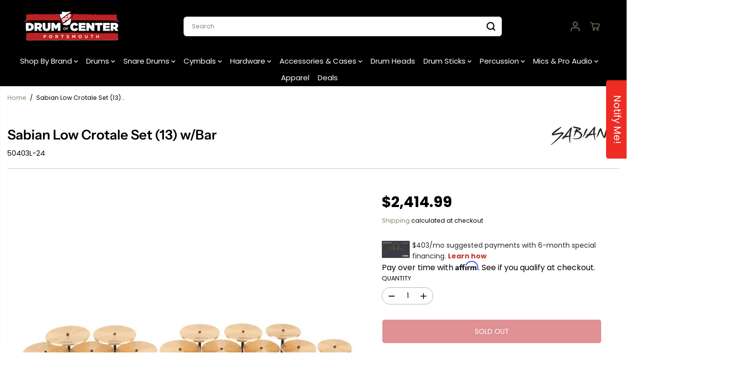

--- FILE ---
content_type: text/css
request_url: https://drumcenternh.com/cdn/shop/t/148/assets/common.min.css?v=49574939386894324941765552742
body_size: 4140
content:
*,
 ::after,
 ::before {
    box-sizing: border-box;
    margin: 0;
    padding: 0;
    vertical-align: baseline;
}

*,
 :focus,
 :focus-visible,
 :hover {
    scrollbar-width: thin;
    scrollbar-color: #ddd transparent;
    -webkit-tap-highlight-color: transparent;
}

:not(body)::-webkit-scrollbar {
    width: 5px;
    height: 5px;
}

:not(body)::-webkit-scrollbar-track {
    background: var(--gray);
}

:not(body)::-webkit-scrollbar-thumb {
    background: var(--dark-gray);
}

:not(body)::-webkit-scrollbar-thumb:hover {
    background: var(--dark-gray);
}

a,
abbr,
acronym,
address,
applet,
article,
aside,
audio,
b,
big,
body,
canvas,
caption,
center,
cite,
code,
dd,
del,
details,
dfn,
div,
dl,
dt,
em,
embed,
fieldset,
figcaption,
figure,
footer,
form,
h1,
h2,
h3,
h4,
h5,
h6,
header,
hgroup,
html,
i,
iframe,
img,
ins,
kbd,
label,
legend,
li,
mark,
menu,
nav,
object,
ol,
output,
p,
pre,
q,
ruby,
s,
samp,
section,
small,
span,
strike,
strong,
sub,
summary,
sup,
table,
tbody,
td,
tfoot,
th,
thead,
time,
tr,
tt,
u,
ul,
var,
video {
    margin: 0;
    padding: 0;
    border: 0;
    vertical-align: baseline;
}

blockquote {
    border-left: 2px solid var(--colorTextBody);
    padding-left: 15px;
    margin: 16px 40px;
}

details>summary {
    list-style: none;
}

details>summary::-webkit-details-marker {
    display: none;
}

html {
    margin: 0;
    padding: 0;
    box-sizing: border-box;
    text-size-adjust: 100%;
    hanging-punctuation: first;
    -ms-overflow-style: scrollbar;
    -ms-text-size-adjust: 100%;
    -webkit-text-size-adjust: 100%;
    font-kerning: normal;
    font-size: var(--text);
}

body {
    background-color: var(--primaryColorBody);
    color: var(--colorTextBody);
    scroll-behavior: smooth;
    line-height: var(--base_line_height);
    font-family: var(--font-family);
    font-weight: var(--body-font-weight);
    font-size: var(--text);
    letter-spacing: var(--base_spacing);
    word-break: break-word;
}

body.mega-menu-open {
    padding-right: var(--scrollbar-width);
}

*:not(a, a *, h1, h2, h3, h4, h5, h6, svg, svg *, .rich-editor-text-content *, .button, font) {
    color: var(--colorTextBody);
}

select option {
    color: #000!important;
}

a img,
fieldset,
img {
    border: none;
}

form button[type="submit"]:not([name="checkout"]) {
    position: relative;
}

input[type="email"],
input[type="number"],
input[type="password"],
input[type="search"],
input[type="text"],
select,
textarea {
    -webkit-appearance: none;
    -moz-appearance: none;
    appearance: none;
}

input[type="number"] {
    -moz-appearance: textfield;
}

button,
input[type="submit"] {
    cursor: pointer;
}

button[disabled] {
    opacity: 0.5;
    pointer-events: none;
    cursor: default;
}

button::-moz-focus-inner,
input[type="submit"]::-moz-focus-inner {
    padding: 0;
    border: 0;
}

button,
input {
    margin: 0;
    padding: 0;
    border: 0;
}

button {
    background-color: transparent;
    font-family: var(--buttonFontFamily);
}

textarea {
    resize: none;
    min-height: 100px;
    overflow: auto;
}

a,
a:focus:not(:focus-visible),
button,
div,
h1,
h2,
h3,
h4,
h5,
h6,
input,
select,
span,
textarea {
    outline: 0;
}

ul:not(.list-unstyled),
ol:not(.list-unstyled) {
    padding-left: 1rem;
}

.list-unstyled {
    list-style-type: none;
}
.yv-subheading {
    color: var(--subheading_color);
}
h1,
h2,
h3,
h4,
h5,
h6,
.heading-style {
    font-style: var(--heading-font-style);
    letter-spacing: var(--heading_spacing);
    color: var(--heading_color);
    font-family: var(--heading-font-family);
    line-height: var(--heading_line_height);
    font-weight: var(--heading-font-weight);
    text-transform: var(--headingTextTransform);
}

.heading-font {
    font-style: var(--heading-font-style);
    letter-spacing: var(--heading_spacing);
    font-family: var(--heading-font-family);
    line-height: var(--heading_line_height);
    font-weight: var(--heading-font-weight);
    text-transform: var(--headingTextTransform);
}

.body-font {
    line-height: var(--base_line_height);
    font-family: var(--font-family);
    font-weight: var(--body-font-weight);
    letter-spacing: var(--base_spacing);
}

.accent-font {
    font-style: var(--accent-font-style);
    letter-spacing: var(--accent_spacing);
    font-family: var(--accent-font-family);
    line-height: var(--accent_line_height);
    font-weight: var(--accent-font-weight);
}

h1,
.h1 {
    font-size: calc( var(--heading_base_size) * 36px);
}

h2,
.h2 {
    font-size: calc( var(--heading_base_size) * 26px);
}

h3,
.h3 {
    font-size: calc( var(--heading_base_size) * 24px);
}

h4,
.h4 {
    font-size: calc( var(--heading_base_size) * 22px);
}

h5,
.h5 {
    font-size: calc( var(--heading_base_size) * 20px);
}

h6,
.h6 {
    font-size: calc( var(--heading_base_size) * 18px);
}

.text-xsmall {
    font-size: var(--xsmallText);
}

.text-small {
    font-size: var(--smallText);
}

.text {
    font-size: var(--text);
}

.text-medium {
    font-size: var(--mediumText)!important;
}

.text-large {
    font-size: var(--largeText)!important;
}

.text-xlarge {
    font-size: var(--xlargeText)!important;
}

a {
    text-decoration: none;
    color: var(--theme-color);
    cursor: pointer;
}

small,
sub,
sup {
    font-size: 95%;
}

iframe,
img {
    max-width: 100%;
}

table {
    border-spacing: 0;
    border-collapse: collapse;
    width: 100%;
    border: 1px solid var(--colorXXlightTextBody);
}

tbody:not([data-cart-items]) tr th {
    border: 1px solid var(--colorXXlightTextBody);
}

table thead {
    border-bottom: 1px solid var(--colorXXlightTextBody);
    background-color: var(--theme-light-color);
}

tr th {
    padding: 16px 20px;
    text-align: left;
}

tr td {
    line-height: 1;
    border: none;
    padding: 22px;
    text-align: left;
    font-size: var(--text);
    vertical-align: middle;
    border: 1px solid var(--colorXXlightTextBody);
}

html.no-js .no-js-visible {
    display: block !important;
}

.hidden {
    display: none !important;
}

.visually-hidden {
    display: none !important;
}

.yv-visually-hidden {
    position: absolute !important;
    overflow: hidden;
    width: 1px;
    height: 1px;
    margin: -1px;
    padding: 0;
    border: 0;
    clip: rect(0 0 0 0);
    word-wrap: normal !important;
}

.cursor-pointer {
    cursor: pointer;
}

.white-text {
    color: #fff;
}

.text-left {
    text-align: left;
}

.text-right {
    text-align: right;
}

.text-center {
    text-align: center;
}

.container,
.container-fluid,
.custom-container {
    width: 100%;
    padding-right: 20px;
    padding-left: 20px;
    margin-right: auto;
    margin-left: auto;
}

.row {
    display: -ms-flexbox;
    display: flex;
    -ms-flex-wrap: wrap;
    flex-wrap: wrap;
    margin-right: -10px;
    margin-left: -10px;
}

.no-gutters {
    margin-right: 0;
    margin-left: 0;
}

.no-gutters>.col,
.no-gutters>[class*="col-"] {
    padding-right: 0;
    padding-left: 0;
}

.col,
.col-1,
.col-10,
.col-11,
.col-12,
.col-2,
.col-3,
.col-4,
.col-5,
.col-6,
.col-7,
.col-8,
.col-9,
.col-auto,
.col-lg,
.col-lg-1,
.col-lg-10,
.col-lg-11,
.col-lg-12,
.col-lg-2,
.col-lg-3,
.col-lg-4,
.col-lg-5,
.col-lg-6,
.col-lg-7,
.col-lg-8,
.col-lg-9,
.col-lg-auto,
.col-md,
.col-md-1,
.col-md-10,
.col-md-11,
.col-md-12,
.col-md-2,
.col-md-3,
.col-md-4,
.col-md-5,
.col-md-6,
.col-md-7,
.col-md-8,
.col-md-9,
.col-md-auto,
.col-sm,
.col-sm-1,
.col-sm-10,
.col-sm-11,
.col-sm-12,
.col-sm-2,
.col-sm-3,
.col-sm-4,
.col-sm-5,
.col-sm-6,
.col-sm-7,
.col-sm-8,
.col-sm-9,
.col-sm-auto,
.col-xl,
.col-xl-1,
.col-xl-10,
.col-xl-11,
.col-xl-12,
.col-xl-2,
.col-xl-3,
.col-xl-4,
.col-xl-5,
.col-xl-6,
.col-xl-7,
.col-xl-8,
.col-xl-9,
.col-xl-auto {
    position: relative;
    width: 100%;
    max-width: 100%;
    padding-right: 10px;
    padding-left: 10px;
}

.col {
    -ms-flex-preferred-size: 0;
    flex-basis: 0;
    -ms-flex-positive: 1;
    flex-grow: 1;
    max-width: 100%;
}

.col-auto {
    -ms-flex: 0 0 auto;
    flex: 0 0 auto;
    width: auto;
    max-width: 100%;
}

.col-1 {
    -ms-flex: 0 0 8.333333%;
    flex: 0 0 8.333333%;
    max-width: 8.333333%;
}

.col-2 {
    -ms-flex: 0 0 16.666667%;
    flex: 0 0 16.666667%;
    max-width: 16.666667%;
}

.col-3 {
    -ms-flex: 0 0 25%;
    flex: 0 0 25%;
    max-width: 25%;
}

.col-4 {
    -ms-flex: 0 0 33.333333%;
    flex: 0 0 33.333333%;
    max-width: 33.333333%;
}

.col-5 {
    -ms-flex: 0 0 41.666667%;
    flex: 0 0 41.666667%;
    max-width: 41.666667%;
}

.col-6 {
    -ms-flex: 0 0 50%;
    flex: 0 0 50%;
    max-width: 50%;
}

.col-7 {
    -ms-flex: 0 0 58.333333%;
    flex: 0 0 58.333333%;
    max-width: 58.333333%;
}

.col-8 {
    -ms-flex: 0 0 66.666667%;
    flex: 0 0 66.666667%;
    max-width: 66.666667%;
}

.col-9 {
    -ms-flex: 0 0 75%;
    flex: 0 0 75%;
    max-width: 75%;
}

.col-10 {
    -ms-flex: 0 0 83.333333%;
    flex: 0 0 83.333333%;
    max-width: 83.333333%;
}

.col-11 {
    -ms-flex: 0 0 91.666667%;
    flex: 0 0 91.666667%;
    max-width: 91.666667%;
}

.col-12 {
    -ms-flex: 0 0 100%;
    flex: 0 0 100%;
    max-width: 100%;
}

label {
    padding-bottom: 4px;
    display: inline-block;
    font-family: var(--heading-font-family);
    text-transform: uppercase;
}

.form-group {
    margin-bottom: 20px;
}

.form-group label {
    display: flex;
    width: 100%;
}

.form-control,
.product_custom_liquid input,
.rich-text-description input,
textarea {
    display: block;
    width: 100%;
    background-color: transparent;
    border: 1px solid var(--colorXlightTextBody);
    padding: 12px 15px;
    min-height: 49px;
    font-size: var(--text);
    color: var(--colorTextBody);
    font-family: var(--font-family);
    border-radius: var(--layoutRadius);
}

.form-control::placeholder,
.product_custom_liquid input::placeholder {
    color: #6c757d;
    position: relative;
}

.form-control:focus,
.form-control:focus-visible,
.product_custom_liquid input:focus,
.product_custom_liquid input:focus-visible,
select:focus,
select:focus-visible {
    outline: 0;
    border-color: var(--colorTextBody) !important;
}

select {
    padding: 12px;
    padding-right: 30px;
    min-height: 30px;
    font-size: var(--text);
    letter-spacing: 0.5px;
    font-family: var(--font-family);
    border-radius: var(--layoutRadius);
    min-width: 140px;
    color: var(--colorTextBody);
    cursor: pointer;
    font-family: var(--font-family);
    border-color: var(--colorLightTextBody);
    -webkit-appearance: none;
    background: transparent url(https://cdn.shopify.com/s/files/1/0597/9668/5009/files/select-arrow-black.png?v=1649157281) no-repeat 91% 50%/9px;
}

.error-text {
    color: red;
    font-size: var(--smallText);
    margin-top: 5px;
    display: block;
}

.success-text {
    background-color: #e4f3ef;
    padding: 4px 13px 4px;
    color: var(--green);
    display: inline-block;
    font-size: var(--smallText);
    margin-bottom: 10px;
    border-radius: var(--layoutRadius);
}

.yv-page-description-wrapper {
    padding: 50px 0;
}

.page-description {
    margin-bottom: 20px;
}

.page-description p {
    margin-bottom: 15px;
}

.page-description img {
    display: block;
    max-width: 100%;
    float: none;
}

.banner-placeholder {
    height: 100%;
}

.banner-placeholder .placeholder-svg {
    fill: var(--theme-color);
    width: 100%;
    height: 100%;
    object-fit: cover;
    opacity: 0.35;
}

.yv-banner-image .placeholder-svg {
    opacity: 0.15;
}

.placeholder-svg {
    fill: var(--theme-color);
    width: 100%;
    height: 100%;
    opacity: 0.35;
}

.image-wrapper .placeholder-svg {
    position: absolute;
    left: 0;
    top: 0;
    width: 100%;
    height: 100%;
}

.video-wrapper video {
    position: absolute;
    top: 50%;
    left: 50%;
    transform: translate(-50%, -50%);
    width: 100%;
    height: 100%;
    object-fit: cover;
}

.placeholder-svg-custom {
    width: 40%;
    height: 40%;
    display: block;
    margin: 0 auto;
    fill: var(--theme-color);
    opacity: 0.35;
}

.custom-checkbox {
    display: inline-block;
    position: relative;
    padding-left: 25px;
    margin-bottom: 0;
    cursor: pointer;
    font-size: 13px;
    line-height: 18px;
    padding-bottom: 0;
}

.custom-checkbox input {
    position: absolute;
    opacity: 0;
    cursor: pointer;
    height: 100%;
    width: 100%;
    left: 0;
    z-index: 1;
}

.checkmark {
    position: absolute;
    top: 0;
    left: 0;
    height: 18px;
    width: 18px;
    background-color: var(--gray);
    border-radius: var(--layoutRadius);
}

.custom-checkbox input:checked~.checkmark {
    background-color: var(--colorTextBody);
}

.checkmark:after {
    content: "";
    position: absolute;
    display: none;
}

.custom-checkbox input:checked~.checkmark:after {
    display: block;
}

.custom-checkbox .checkmark:after {
    left: 6px;
    top: 3px;
    width: 6px;
    height: 10px;
    border: solid var(--primaryColorBody);
    border-width: 0 2px 2px 0;
    -webkit-transform: rotate(45deg);
    -ms-transform: rotate(45deg);
    transform: rotate(45deg);
}

.flickity-button:focus,
*:focus-visible {
    outline: 2px solid var(--colorTextBody);
    outline-offset: 2px;
    transition: unset !important;
    z-index: 1;
}

.focus-inside:focus-visible {
    outline-offset: -2px;
}

.pdp-action-container .shopify-payment-button__button:focus-visible {
    z-index: unset;
}

*:focus:not(:focus-visible),
button:focus:not(:focus-visible) {
    outline: none;
}

shopify-accelerated-checkout, shopify-accelerated-checkout-cart {
	--shopify-accelerated-checkout-button-block-size: 48px;
}
shopify-accelerated-checkout, shopify-accelerated-checkout-cart {
	--shopify-accelerated-checkout-button-block-size: 48px;
	--shopify-accelerated-checkout-button-border-radius: var(--buttonRadius);
	--shopify-accelerated-checkout-button-box-shadow: none;
}


.quantity input:focus,
.quantity input:focus-visible,
textarea:focus,
textarea:focus-visible {
    outline: 0;
    border: 1px solid var(--colorTextBody) !important;
}

input:focus:not(:focus-visible),
select:focus:not(:focus-visible),
textarea:focus:not(:focus-visible) {
    outline: 0;
}

.skip-to-content-link:focus,
.skip-to-content-link:focus-visible {
    width: auto;
    height: auto;
    clip: auto;
    z-index: 9;
    top: 10px;
    left: 10px;
    outline-color: #fff;
}

.d-pt-5 {
    padding-top: 5px;
}

.d-pt-10 {
    padding-top: 10px;
}

.d-pt-15 {
    padding-top: 15px;
}

.d-pt-20 {
    padding-top: 20px;
}

.d-pt-25 {
    padding-top: 25px;
}

.d-pt-30 {
    padding-top: 30px;
}

.d-pt-35 {
    padding-top: 35px;
}

.d-pt-40 {
    padding-top: 40px;
}

.d-pt-45 {
    padding-top: 45px;
}

.d-pt-50 {
    padding-top: 50px;
}

.d-pt-55 {
    padding-top: 55px;
}

.d-pt-60 {
    padding-top: 60px;
}

.d-pt-65 {
    padding-top: 65px;
}

.d-pt-70 {
    padding-top: 70px;
}

.d-pt-75 {
    padding-top: 75px;
}

.d-pt-80 {
    padding-top: 80px;
}

.d-pt-85 {
    padding-top: 85px;
}

.d-pt-90 {
    padding-top: 90px;
}

.d-pt-95 {
    padding-top: 95px;
}

.d-pt-100 {
    padding-top: 100px;
}

.d-pb-5 {
    padding-top: 5px;
}

.d-pb-10 {
    padding-top: 10px;
}

.d-pb-15 {
    padding-top: 15px;
}

.d-pb-20 {
    padding-top: 20px;
}

.d-pb-25 {
    padding-top: 25px;
}

.d-pb-30 {
    padding-top: 30px;
}

.d-pb-35 {
    padding-top: 35px;
}

.d-pb-40 {
    padding-top: 40px;
}

.d-pb-45 {
    padding-top: 45px;
}

.d-pb-50 {
    padding-top: 50px;
}

.d-pb-55 {
    padding-top: 55px;
}

.d-pb-60 {
    padding-top: 60px;
}

.d-pb-65 {
    padding-top: 65px;
}

.d-pb-70 {
    padding-top: 70px;
}

.d-pb-75 {
    padding-top: 75px;
}

.d-pb-80 {
    padding-top: 80px;
}

.d-pb-85 {
    padding-top: 85px;
}

.d-pb-90 {
    padding-top: 90px;
}

.d-pb-95 {
    padding-top: 95px;
}

.d-pb-100 {
    padding-top: 100px;
}

.m-pt-5 {
    padding-top: 5px;
}

.m-pt-10 {
    padding-top: 10px;
}

.m-pt-15 {
    padding-top: 15px;
}

.m-pt-20 {
    padding-top: 20px;
}

.m-pt-25 {
    padding-top: 25px;
}

.m-pt-30 {
    padding-top: 30px;
}

.m-pt-35 {
    padding-top: 35px;
}

.m-pt-40 {
    padding-top: 40px;
}

.m-pt-45 {
    padding-top: 45px;
}

.m-pt-50 {
    padding-top: 50px;
}

.m-pt-55 {
    padding-top: 55px;
}

.m-pt-60 {
    padding-top: 60px;
}

.m-pt-65 {
    padding-top: 65px;
}

.m-pt-70 {
    padding-top: 70px;
}

.m-pt-75 {
    padding-top: 75px;
}

.m-pt-80 {
    padding-top: 80px;
}

.m-pt-85 {
    padding-top: 85px;
}

.m-pt-90 {
    padding-top: 90px;
}

.m-pt-95 {
    padding-top: 95px;
}

.m-pt-100 {
    padding-top: 100px;
}

.m-pb-5 {
    padding-top: 5px;
}

.m-pb-10 {
    padding-top: 10px;
}

.m-pb-15 {
    padding-top: 15px;
}

.m-pb-20 {
    padding-top: 20px;
}

.m-pb-25 {
    padding-top: 25px;
}

.m-pb-30 {
    padding-top: 30px;
}

.m-pb-35 {
    padding-top: 35px;
}

.m-pb-40 {
    padding-top: 40px;
}

.m-pb-45 {
    padding-top: 45px;
}

.m-pb-50 {
    padding-top: 50px;
}

.m-pb-55 {
    padding-top: 55px;
}

.m-pb-60 {
    padding-top: 60px;
}

.m-pb-65 {
    padding-top: 65px;
}

.m-pb-70 {
    padding-top: 70px;
}

.m-pb-75 {
    padding-top: 75px;
}

.m-pb-80 {
    padding-top: 80px;
}

.m-pb-85 {
    padding-top: 85px;
}

.m-pb-90 {
    padding-top: 90px;
}

.m-pb-95 {
    padding-top: 95px;
}

.m-pb-100 {
    padding-top: 100px;
}

.position-static {
    position: static !important;
}

.position-relative {
    position: relative !important;
}

.position-absolute {
    position: absolute !important;
}

.position-fixed {
    position: fixed !important;
}

.top-left {
    top: 17px;
    left: 17px;
}

.top-center {
    top: 17px;
    left: 50%;
    transform: translateX(-50%);
}

.top-right {
    top: 17px;
    right: 17px;
}

.center-left {
    top: 50%;
    left: 17px;
    transform: translateY(-50%);
}

.center {
    top: 50%;
    left: 50%;
    transform: translate(-50%, -50%);
}

.center-right {
    top: 50%;
    right: 17px;
    transform: translateY(-50%);
}

.bottom-left {
    bottom: 17px;
    left: 17px;
}

.bottom-center {
    bottom: 17px;
    left: 50%;
    transform: translateX(-50%);
}

.bottom-right {
    bottom: 17px;
    right: 17px;
}

.primary-bg {
    background: var(--primaryColorBody);
}

.secondary-bg {
    background: var(--secondaryColorBody);
}

.tertiary-bg {
    background: var(--tertiaryColorBody);
}

.gradient-bg {
    background: var(--gradientColorBody);
}

.d-none {
    display: none !important;
}

.d-inline {
    display: inline !important;
}

.d-inline-block {
    display: inline-block !important;
}

.d-block {
    display: block !important;
}

.d-table {
    display: table !important;
}

.d-table-row {
    display: table-row !important;
}

.d-table-cell {
    display: table-cell !important;
}

.d-flex {
    display: -ms-flexbox !important;
    display: flex !important;
}

.d-inline-flex {
    display: -ms-inline-flexbox !important;
    display: inline-flex !important;
}

.justify-content-start {
    -ms-flex-pack: start;
    justify-content: flex-start;
}

.justify-content-end {
    -ms-flex-pack: end;
    justify-content: flex-end;
}

.justify-content-center {
    -ms-flex-pack: center;
    justify-content: center;
}

.justify-content-between {
    -ms-flex-pack: justify;
    justify-content: space-between;
}

.justify-content-around {
    -ms-flex-pack: distribute;
    justify-content: space-around;
}

.align-items-start {
    -ms-flex-align: start;
    align-items: flex-start;
}

.align-items-end {
    -ms-flex-align: end;
    align-items: flex-end;
}

.align-items-center {
    -ms-flex-align: center;
    align-items: center;
}

ul.yv-product-meta,
.yv-content-body ul.yv-product-meta {
    padding-left: 0;
}


/* code added on 10 oct by neha  */
.horizontal-products .animated-grid {
    display: grid;
    grid-template-columns: 1fr 1fr;
    column-gap: 15px;
}

/* code added on 10 oct by neha end  */
@media (min-width: 576px) {
    .col-sm {
        -ms-flex-preferred-size: 0;
        flex-basis: 0;
        -ms-flex-positive: 1;
        flex-grow: 1;
        max-width: 100%;
    }
    .col-sm-auto {
        -ms-flex: 0 0 auto;
        flex: 0 0 auto;
        width: auto;
        max-width: 100%;
    }
    .col-sm-1 {
        -ms-flex: 0 0 8.333333%;
        flex: 0 0 8.333333%;
        max-width: 8.333333%;
    }
    .col-sm-2 {
        -ms-flex: 0 0 16.666667%;
        flex: 0 0 16.666667%;
        max-width: 16.666667%;
    }
    .col-sm-3 {
        -ms-flex: 0 0 25%;
        flex: 0 0 25%;
        max-width: 25%;
    }
    .col-sm-4 {
        -ms-flex: 0 0 33.333333%;
        flex: 0 0 33.333333%;
        max-width: 33.333333%;
    }
    .col-sm-5 {
        -ms-flex: 0 0 41.666667%;
        flex: 0 0 41.666667%;
        max-width: 41.666667%;
    }
    .col-sm-6 {
        -ms-flex: 0 0 50%;
        flex: 0 0 50%;
        max-width: 50%;
    }
    .col-sm-7 {
        -ms-flex: 0 0 58.333333%;
        flex: 0 0 58.333333%;
        max-width: 58.333333%;
    }
    .col-sm-8 {
        -ms-flex: 0 0 66.666667%;
        flex: 0 0 66.666667%;
        max-width: 66.666667%;
    }
    .col-sm-9 {
        -ms-flex: 0 0 75%;
        flex: 0 0 75%;
        max-width: 75%;
    }
    .col-sm-10 {
        -ms-flex: 0 0 83.333333%;
        flex: 0 0 83.333333%;
        max-width: 83.333333%;
    }
    .col-sm-11 {
        -ms-flex: 0 0 91.666667%;
        flex: 0 0 91.666667%;
        max-width: 91.666667%;
    }
    .col-sm-12 {
        -ms-flex: 0 0 100%;
        flex: 0 0 100%;
        max-width: 100%;
    }
    .d-sm-none {
        display: none !important;
    }
    .d-sm-inline {
        display: inline !important;
    }
    .d-sm-inline-block {
        display: inline-block !important;
    }
    .d-sm-block {
        display: block !important;
    }
    .d-sm-table {
        display: table !important;
    }
    .d-sm-table-row {
        display: table-row !important;
    }
    .d-sm-table-cell {
        display: table-cell !important;
    }
    .d-sm-flex {
        display: -ms-flexbox !important;
        display: flex !important;
    }
    .d-sm-inline-flex {
        display: -ms-inline-flexbox !important;
        display: inline-flex !important;
    }
    .container,
    .container-fluid,
    .custom-container {
        padding-right: 15px;
        padding-left: 15px;
    }
}

@media (min-width: 768px) {
    .col-md {
        -ms-flex-preferred-size: 0;
        flex-basis: 0;
        -ms-flex-positive: 1;
        flex-grow: 1;
        max-width: 100%;
    }
    .col-md-auto {
        -ms-flex: 0 0 auto;
        flex: 0 0 auto;
        width: auto;
        max-width: 100%;
    }
    .col-md-1 {
        -ms-flex: 0 0 8.333333%;
        flex: 0 0 8.333333%;
        max-width: 8.333333%;
    }
    .col-md-2 {
        -ms-flex: 0 0 16.666667%;
        flex: 0 0 16.666667%;
        max-width: 16.666667%;
    }
    .col-md-3 {
        -ms-flex: 0 0 25%;
        flex: 0 0 25%;
        max-width: 25%;
    }
    .col-md-4 {
        -ms-flex: 0 0 33.333333%;
        flex: 0 0 33.333333%;
        max-width: 33.333333%;
    }
    .col-md-5 {
        -ms-flex: 0 0 41.666667%;
        flex: 0 0 41.666667%;
        max-width: 41.666667%;
    }
    .col-md-6 {
        -ms-flex: 0 0 50%;
        flex: 0 0 50%;
        max-width: 50%;
    }
    .col-md-7 {
        -ms-flex: 0 0 58.333333%;
        flex: 0 0 58.333333%;
        max-width: 58.333333%;
    }
    .col-md-8 {
        -ms-flex: 0 0 66.666667%;
        flex: 0 0 66.666667%;
        max-width: 66.666667%;
    }
    .col-md-9 {
        -ms-flex: 0 0 75%;
        flex: 0 0 75%;
        max-width: 75%;
    }
    .col-md-10 {
        -ms-flex: 0 0 83.333333%;
        flex: 0 0 83.333333%;
        max-width: 83.333333%;
    }
    .col-md-11 {
        -ms-flex: 0 0 91.666667%;
        flex: 0 0 91.666667%;
        max-width: 91.666667%;
    }
    .col-md-12 {
        -ms-flex: 0 0 100%;
        flex: 0 0 100%;
        max-width: 100%;
    }
    .d-md-none {
        display: none !important;
    }
    .d-md-inline {
        display: inline !important;
    }
    .d-md-inline-block {
        display: inline-block !important;
    }
    .d-md-block {
        display: block !important;
    }
    .d-md-table {
        display: table !important;
    }
    .d-md-table-row {
        display: table-row !important;
    }
    .d-md-table-cell {
        display: table-cell !important;
    }
    .d-md-flex {
        display: -ms-flexbox !important;
        display: flex !important;
    }
    .d-md-inline-flex {
        display: -ms-inline-flexbox !important;
        display: inline-flex !important;
    }
    .container-fluid {
        max-width: 95%;
    }
    .container {
        max-width: 950px;
    }
    .container.sm-container {
        max-width: 740px;
    }
    h1,
    .h1 {
        font-size: calc( var(--heading_base_size) * 45px);
    }
    h2,
    .h2 {
        font-size: calc( var(--heading_base_size) * 30px);
    }
    h3,
    .h3 {
        font-size: calc( var(--heading_base_size) * 28px);
    }
    h4,
    .h4 {
        font-size: calc( var(--heading_base_size) * 26px);
    }
    h5,
    .h5 {
        font-size: calc( var(--heading_base_size) * 22px);
    }
    h6,
    .h6 {
        font-size: calc( var(--heading_base_size) * 20px);
    }
    shopify-accelerated-checkout, shopify-accelerated-checkout-cart {
        --shopify-accelerated-checkout-button-block-size: 50px;
    }
    shopify-accelerated-checkout, shopify-accelerated-checkout-cart {
        --shopify-accelerated-checkout-button-block-size: 50px;
    }
    .d-no-gutters {
        margin-right: 0!important;
        margin-left: 0!important;
    }
    
    .d-no-gutters>.col,
    .d-no-gutters>[class*="col-"] {
        padding-right: 0!important;
        padding-left: 0!important;
    }
}

@media (min-width: 992px) {
    .col-lg {
        -ms-flex-preferred-size: 0;
        flex-basis: 0;
        -ms-flex-positive: 1;
        flex-grow: 1;
        max-width: 100%;
    }
    .col-lg-auto {
        -ms-flex: 0 0 auto;
        flex: 0 0 auto;
        width: auto;
        max-width: 100%;
    }
    .col-lg-1 {
        -ms-flex: 0 0 8.333333%;
        flex: 0 0 8.333333%;
        max-width: 8.333333%;
    }
    .col-lg-2 {
        -ms-flex: 0 0 16.666667%;
        flex: 0 0 16.666667%;
        max-width: 16.666667%;
    }
    .col-lg-3 {
        -ms-flex: 0 0 25%;
        flex: 0 0 25%;
        max-width: 25%;
    }
    .col-lg-4 {
        -ms-flex: 0 0 33.333333%;
        flex: 0 0 33.333333%;
        max-width: 33.333333%;
    }
    .col-lg-5 {
        -ms-flex: 0 0 41.666667%;
        flex: 0 0 41.666667%;
        max-width: 41.666667%;
    }
    .col-lg-6 {
        -ms-flex: 0 0 50%;
        flex: 0 0 50%;
        max-width: 50%;
    }
    .col-lg-7 {
        -ms-flex: 0 0 58.333333%;
        flex: 0 0 58.333333%;
        max-width: 58.333333%;
    }
    .col-lg-8 {
        -ms-flex: 0 0 66.666667%;
        flex: 0 0 66.666667%;
        max-width: 66.666667%;
    }
    .col-lg-9 {
        -ms-flex: 0 0 75%;
        flex: 0 0 75%;
        max-width: 75%;
    }
    .col-lg-10 {
        -ms-flex: 0 0 83.333333%;
        flex: 0 0 83.333333%;
        max-width: 83.333333%;
    }
    .col-lg-11 {
        -ms-flex: 0 0 91.666667%;
        flex: 0 0 91.666667%;
        max-width: 91.666667%;
    }
    .col-lg-12 {
        -ms-flex: 0 0 100%;
        flex: 0 0 100%;
        max-width: 100%;
    }
    .d-lg-none {
        display: none !important;
    }
    .d-lg-inline {
        display: inline !important;
    }
    .d-lg-inline-block {
        display: inline-block !important;
    }
    .d-lg-block {
        display: block !important;
    }
    .d-lg-table {
        display: table !important;
    }
    .d-lg-table-row {
        display: table-row !important;
    }
    .d-lg-table-cell {
        display: table-cell !important;
    }
    .d-lg-flex {
        display: -ms-flexbox !important;
        display: flex !important;
    }
    .d-lg-inline-flex {
        display: -ms-inline-flexbox !important;
        display: inline-flex !important;
    }
    .container {
        max-width: 1120px;
    }
    .container.sm-container {
        max-width: 900px;
    }
}

@media (min-width: 1200px) {
    .col-xl {
        -ms-flex-preferred-size: 0;
        flex-basis: 0;
        -ms-flex-positive: 1;
        flex-grow: 1;
        max-width: 100%;
    }
    .col-xl-1 {
        -ms-flex: 0 0 8.333333%;
        flex: 0 0 8.333333%;
        max-width: 8.333333%;
    }
    .col-xl-2 {
        -ms-flex: 0 0 16.666667%;
        flex: 0 0 16.666667%;
        max-width: 16.666667%;
    }
    .col-xl-3 {
        -ms-flex: 0 0 25%;
        flex: 0 0 25%;
        max-width: 25%;
    }
    .col-xl-4 {
        -ms-flex: 0 0 33.333333%;
        flex: 0 0 33.333333%;
        max-width: 33.333333%;
    }
    .col-xl-5 {
        -ms-flex: 0 0 41.666667%;
        flex: 0 0 41.666667%;
        max-width: 41.666667%;
    }
    .col-xl-6 {
        -ms-flex: 0 0 50%;
        flex: 0 0 50%;
        max-width: 50%;
    }
    .col-xl-7 {
        -ms-flex: 0 0 58.333333%;
        flex: 0 0 58.333333%;
        max-width: 58.333333%;
    }
    .col-xl-8 {
        -ms-flex: 0 0 66.666667%;
        flex: 0 0 66.666667%;
        max-width: 66.666667%;
    }
    .col-xl-9 {
        -ms-flex: 0 0 75%;
        flex: 0 0 75%;
        max-width: 75%;
    }
    .col-xl-10 {
        -ms-flex: 0 0 83.333333%;
        flex: 0 0 83.333333%;
        max-width: 83.333333%;
    }
    .col-xl-11 {
        -ms-flex: 0 0 91.666667%;
        flex: 0 0 91.666667%;
        max-width: 91.666667%;
    }
    .col-xl-12 {
        -ms-flex: 0 0 100%;
        flex: 0 0 100%;
        max-width: 100%;
    }
    .d-xl-none {
        display: none !important;
    }
    .d-xl-inline {
        display: inline !important;
    }
    .d-xl-inline-block {
        display: inline-block !important;
    }
    .d-xl-block {
        display: block !important;
    }
    .d-xl-table {
        display: table !important;
    }
    .d-xl-table-row {
        display: table-row !important;
    }
    .d-xl-table-cell {
        display: table-cell !important;
    }
    .d-xl-flex {
        display: -ms-flexbox !important;
        display: flex !important;
    }
    .d-xl-inline-flex {
        display: -ms-inline-flexbox !important;
        display: inline-flex !important;
    }
    .container {
        max-width: 1170px;
    }
    .container.md-container {
        max-width: 1080px;
    }
    .container.sm-container {
        max-width: 1000px;
    }
    h1,
    .h1 {
        font-size: calc( var(--heading_base_size) * 55px);
    }
    h2,
    .h2 {
        font-size: calc( var(--heading_base_size) * 34px);
    }
    h3,
    .h3 {
        font-size: calc( var(--heading_base_size) * 30px);
    }
    h4,
    .h4 {
        font-size: calc( var(--heading_base_size) * 28px);
    }
    h5,
    .h5 {
        font-size: calc( var(--heading_base_size) * 22px);
    }
    h6,
    .h6 {
        font-size: calc( var(--heading_base_size) * 20px);
    }
}

@media (min-width: 1280px) {
    .container {
        max-width: 1300px;
    }
    .container.md-container {
        max-width: 1170px;
    }
}

@media (min-width: 1441px) {
    .container {
        max-width: 1400px;
    }
    .container.md-container {
        max-width: 1300px;
    }
    .container.sm-container {
        max-width: 1250px;
    }
    h5,
    .h5 {
        font-size: calc( var(--heading_base_size) * 24px);
    }
}

@media (min-width: 1800px) {
    .container {
        max-width: 1730px;
    }
    .container.md-container {
        max-width: 1480px;
    }
    .container.sm-container {
        max-width: 1250px;
    }
}

@media (max-width: 1024px) {
     :focus,
     :focus-visible {
        outline-color: transparent !important;
    }
}

@media (max-width:991px) {
    tr th {
        padding: 13px 20px;
    }
    tr td {
        padding: 16px 20px;
    }
    .form-group {
        margin-bottom: 15px
    }
    .form-control {
        padding: 7px 15px;
    }
}

@media (max-width:767px) {
    input,
    select,
    textarea {
        font-size: 16px!important
    }
}

@media (max-width:575px) {
    shopify-accelerated-checkout, shopify-accelerated-checkout-cart {
        --shopify-accelerated-checkout-button-block-size: 42px;
    }
}

--- FILE ---
content_type: application/javascript;charset=ISO-8859-1
request_url: https://widgets.syfpayments.com/syf-widget-internal.latest.js?partnerId=PI20080578&flowType=PDP&subFlowType=
body_size: 38068
content:
/******/ (() => { // webpackBootstrap
/******/ 	"use strict";
/******/ 	var __webpack_modules__ = ({

/***/ "./node_modules/safe-stable-stringify/index.js":
/*!*****************************************************!*\
  !*** ./node_modules/safe-stable-stringify/index.js ***!
  \*****************************************************/
/***/ ((module, exports) => {



const { hasOwnProperty } = Object.prototype

const stringify = configure()

// @ts-expect-error
stringify.configure = configure
// @ts-expect-error
stringify.stringify = stringify

// @ts-expect-error
stringify.default = stringify

// @ts-expect-error used for named export
exports.stringify = stringify
// @ts-expect-error used for named export
exports.configure = configure

module.exports = stringify

// eslint-disable-next-line no-control-regex
const strEscapeSequencesRegExp = /[\u0000-\u001f\u0022\u005c\ud800-\udfff]/

// Escape C0 control characters, double quotes, the backslash and every code
// unit with a numeric value in the inclusive range 0xD800 to 0xDFFF.
function strEscape (str) {
  // Some magic numbers that worked out fine while benchmarking with v8 8.0
  if (str.length < 5000 && !strEscapeSequencesRegExp.test(str)) {
    return `"${str}"`
  }
  return JSON.stringify(str)
}

function sort (array, comparator) {
  // Insertion sort is very efficient for small input sizes, but it has a bad
  // worst case complexity. Thus, use native array sort for bigger values.
  if (array.length > 2e2 || comparator) {
    return array.sort(comparator)
  }
  for (let i = 1; i < array.length; i++) {
    const currentValue = array[i]
    let position = i
    while (position !== 0 && array[position - 1] > currentValue) {
      array[position] = array[position - 1]
      position--
    }
    array[position] = currentValue
  }
  return array
}

const typedArrayPrototypeGetSymbolToStringTag =
  Object.getOwnPropertyDescriptor(
    Object.getPrototypeOf(
      Object.getPrototypeOf(
        new Int8Array()
      )
    ),
    Symbol.toStringTag
  ).get

function isTypedArrayWithEntries (value) {
  return typedArrayPrototypeGetSymbolToStringTag.call(value) !== undefined && value.length !== 0
}

function stringifyTypedArray (array, separator, maximumBreadth) {
  if (array.length < maximumBreadth) {
    maximumBreadth = array.length
  }
  const whitespace = separator === ',' ? '' : ' '
  let res = `"0":${whitespace}${array[0]}`
  for (let i = 1; i < maximumBreadth; i++) {
    res += `${separator}"${i}":${whitespace}${array[i]}`
  }
  return res
}

function getCircularValueOption (options) {
  if (hasOwnProperty.call(options, 'circularValue')) {
    const circularValue = options.circularValue
    if (typeof circularValue === 'string') {
      return `"${circularValue}"`
    }
    if (circularValue == null) {
      return circularValue
    }
    if (circularValue === Error || circularValue === TypeError) {
      return {
        toString () {
          throw new TypeError('Converting circular structure to JSON')
        }
      }
    }
    throw new TypeError('The "circularValue" argument must be of type string or the value null or undefined')
  }
  return '"[Circular]"'
}

function getDeterministicOption (options) {
  let value
  if (hasOwnProperty.call(options, 'deterministic')) {
    value = options.deterministic
    if (typeof value !== 'boolean' && typeof value !== 'function') {
      throw new TypeError('The "deterministic" argument must be of type boolean or comparator function')
    }
  }
  return value === undefined ? true : value
}

function getBooleanOption (options, key) {
  let value
  if (hasOwnProperty.call(options, key)) {
    value = options[key]
    if (typeof value !== 'boolean') {
      throw new TypeError(`The "${key}" argument must be of type boolean`)
    }
  }
  return value === undefined ? true : value
}

function getPositiveIntegerOption (options, key) {
  let value
  if (hasOwnProperty.call(options, key)) {
    value = options[key]
    if (typeof value !== 'number') {
      throw new TypeError(`The "${key}" argument must be of type number`)
    }
    if (!Number.isInteger(value)) {
      throw new TypeError(`The "${key}" argument must be an integer`)
    }
    if (value < 1) {
      throw new RangeError(`The "${key}" argument must be >= 1`)
    }
  }
  return value === undefined ? Infinity : value
}

function getItemCount (number) {
  if (number === 1) {
    return '1 item'
  }
  return `${number} items`
}

function getUniqueReplacerSet (replacerArray) {
  const replacerSet = new Set()
  for (const value of replacerArray) {
    if (typeof value === 'string' || typeof value === 'number') {
      replacerSet.add(String(value))
    }
  }
  return replacerSet
}

function getStrictOption (options) {
  if (hasOwnProperty.call(options, 'strict')) {
    const value = options.strict
    if (typeof value !== 'boolean') {
      throw new TypeError('The "strict" argument must be of type boolean')
    }
    if (value) {
      return (value) => {
        let message = `Object can not safely be stringified. Received type ${typeof value}`
        if (typeof value !== 'function') message += ` (${value.toString()})`
        throw new Error(message)
      }
    }
  }
}

function configure (options) {
  options = { ...options }
  const fail = getStrictOption(options)
  if (fail) {
    if (options.bigint === undefined) {
      options.bigint = false
    }
    if (!('circularValue' in options)) {
      options.circularValue = Error
    }
  }
  const circularValue = getCircularValueOption(options)
  const bigint = getBooleanOption(options, 'bigint')
  const deterministic = getDeterministicOption(options)
  const comparator = typeof deterministic === 'function' ? deterministic : undefined
  const maximumDepth = getPositiveIntegerOption(options, 'maximumDepth')
  const maximumBreadth = getPositiveIntegerOption(options, 'maximumBreadth')

  function stringifyFnReplacer (key, parent, stack, replacer, spacer, indentation) {
    let value = parent[key]

    if (typeof value === 'object' && value !== null && typeof value.toJSON === 'function') {
      value = value.toJSON(key)
    }
    value = replacer.call(parent, key, value)

    switch (typeof value) {
      case 'string':
        return strEscape(value)
      case 'object': {
        if (value === null) {
          return 'null'
        }
        if (stack.indexOf(value) !== -1) {
          return circularValue
        }

        let res = ''
        let join = ','
        const originalIndentation = indentation

        if (Array.isArray(value)) {
          if (value.length === 0) {
            return '[]'
          }
          if (maximumDepth < stack.length + 1) {
            return '"[Array]"'
          }
          stack.push(value)
          if (spacer !== '') {
            indentation += spacer
            res += `\n${indentation}`
            join = `,\n${indentation}`
          }
          const maximumValuesToStringify = Math.min(value.length, maximumBreadth)
          let i = 0
          for (; i < maximumValuesToStringify - 1; i++) {
            const tmp = stringifyFnReplacer(String(i), value, stack, replacer, spacer, indentation)
            res += tmp !== undefined ? tmp : 'null'
            res += join
          }
          const tmp = stringifyFnReplacer(String(i), value, stack, replacer, spacer, indentation)
          res += tmp !== undefined ? tmp : 'null'
          if (value.length - 1 > maximumBreadth) {
            const removedKeys = value.length - maximumBreadth - 1
            res += `${join}"... ${getItemCount(removedKeys)} not stringified"`
          }
          if (spacer !== '') {
            res += `\n${originalIndentation}`
          }
          stack.pop()
          return `[${res}]`
        }

        let keys = Object.keys(value)
        const keyLength = keys.length
        if (keyLength === 0) {
          return '{}'
        }
        if (maximumDepth < stack.length + 1) {
          return '"[Object]"'
        }
        let whitespace = ''
        let separator = ''
        if (spacer !== '') {
          indentation += spacer
          join = `,\n${indentation}`
          whitespace = ' '
        }
        const maximumPropertiesToStringify = Math.min(keyLength, maximumBreadth)
        if (deterministic && !isTypedArrayWithEntries(value)) {
          keys = sort(keys, comparator)
        }
        stack.push(value)
        for (let i = 0; i < maximumPropertiesToStringify; i++) {
          const key = keys[i]
          const tmp = stringifyFnReplacer(key, value, stack, replacer, spacer, indentation)
          if (tmp !== undefined) {
            res += `${separator}${strEscape(key)}:${whitespace}${tmp}`
            separator = join
          }
        }
        if (keyLength > maximumBreadth) {
          const removedKeys = keyLength - maximumBreadth
          res += `${separator}"...":${whitespace}"${getItemCount(removedKeys)} not stringified"`
          separator = join
        }
        if (spacer !== '' && separator.length > 1) {
          res = `\n${indentation}${res}\n${originalIndentation}`
        }
        stack.pop()
        return `{${res}}`
      }
      case 'number':
        return isFinite(value) ? String(value) : fail ? fail(value) : 'null'
      case 'boolean':
        return value === true ? 'true' : 'false'
      case 'undefined':
        return undefined
      case 'bigint':
        if (bigint) {
          return String(value)
        }
        // fallthrough
      default:
        return fail ? fail(value) : undefined
    }
  }

  function stringifyArrayReplacer (key, value, stack, replacer, spacer, indentation) {
    if (typeof value === 'object' && value !== null && typeof value.toJSON === 'function') {
      value = value.toJSON(key)
    }

    switch (typeof value) {
      case 'string':
        return strEscape(value)
      case 'object': {
        if (value === null) {
          return 'null'
        }
        if (stack.indexOf(value) !== -1) {
          return circularValue
        }

        const originalIndentation = indentation
        let res = ''
        let join = ','

        if (Array.isArray(value)) {
          if (value.length === 0) {
            return '[]'
          }
          if (maximumDepth < stack.length + 1) {
            return '"[Array]"'
          }
          stack.push(value)
          if (spacer !== '') {
            indentation += spacer
            res += `\n${indentation}`
            join = `,\n${indentation}`
          }
          const maximumValuesToStringify = Math.min(value.length, maximumBreadth)
          let i = 0
          for (; i < maximumValuesToStringify - 1; i++) {
            const tmp = stringifyArrayReplacer(String(i), value[i], stack, replacer, spacer, indentation)
            res += tmp !== undefined ? tmp : 'null'
            res += join
          }
          const tmp = stringifyArrayReplacer(String(i), value[i], stack, replacer, spacer, indentation)
          res += tmp !== undefined ? tmp : 'null'
          if (value.length - 1 > maximumBreadth) {
            const removedKeys = value.length - maximumBreadth - 1
            res += `${join}"... ${getItemCount(removedKeys)} not stringified"`
          }
          if (spacer !== '') {
            res += `\n${originalIndentation}`
          }
          stack.pop()
          return `[${res}]`
        }
        stack.push(value)
        let whitespace = ''
        if (spacer !== '') {
          indentation += spacer
          join = `,\n${indentation}`
          whitespace = ' '
        }
        let separator = ''
        for (const key of replacer) {
          const tmp = stringifyArrayReplacer(key, value[key], stack, replacer, spacer, indentation)
          if (tmp !== undefined) {
            res += `${separator}${strEscape(key)}:${whitespace}${tmp}`
            separator = join
          }
        }
        if (spacer !== '' && separator.length > 1) {
          res = `\n${indentation}${res}\n${originalIndentation}`
        }
        stack.pop()
        return `{${res}}`
      }
      case 'number':
        return isFinite(value) ? String(value) : fail ? fail(value) : 'null'
      case 'boolean':
        return value === true ? 'true' : 'false'
      case 'undefined':
        return undefined
      case 'bigint':
        if (bigint) {
          return String(value)
        }
        // fallthrough
      default:
        return fail ? fail(value) : undefined
    }
  }

  function stringifyIndent (key, value, stack, spacer, indentation) {
    switch (typeof value) {
      case 'string':
        return strEscape(value)
      case 'object': {
        if (value === null) {
          return 'null'
        }
        if (typeof value.toJSON === 'function') {
          value = value.toJSON(key)
          // Prevent calling `toJSON` again.
          if (typeof value !== 'object') {
            return stringifyIndent(key, value, stack, spacer, indentation)
          }
          if (value === null) {
            return 'null'
          }
        }
        if (stack.indexOf(value) !== -1) {
          return circularValue
        }
        const originalIndentation = indentation

        if (Array.isArray(value)) {
          if (value.length === 0) {
            return '[]'
          }
          if (maximumDepth < stack.length + 1) {
            return '"[Array]"'
          }
          stack.push(value)
          indentation += spacer
          let res = `\n${indentation}`
          const join = `,\n${indentation}`
          const maximumValuesToStringify = Math.min(value.length, maximumBreadth)
          let i = 0
          for (; i < maximumValuesToStringify - 1; i++) {
            const tmp = stringifyIndent(String(i), value[i], stack, spacer, indentation)
            res += tmp !== undefined ? tmp : 'null'
            res += join
          }
          const tmp = stringifyIndent(String(i), value[i], stack, spacer, indentation)
          res += tmp !== undefined ? tmp : 'null'
          if (value.length - 1 > maximumBreadth) {
            const removedKeys = value.length - maximumBreadth - 1
            res += `${join}"... ${getItemCount(removedKeys)} not stringified"`
          }
          res += `\n${originalIndentation}`
          stack.pop()
          return `[${res}]`
        }

        let keys = Object.keys(value)
        const keyLength = keys.length
        if (keyLength === 0) {
          return '{}'
        }
        if (maximumDepth < stack.length + 1) {
          return '"[Object]"'
        }
        indentation += spacer
        const join = `,\n${indentation}`
        let res = ''
        let separator = ''
        let maximumPropertiesToStringify = Math.min(keyLength, maximumBreadth)
        if (isTypedArrayWithEntries(value)) {
          res += stringifyTypedArray(value, join, maximumBreadth)
          keys = keys.slice(value.length)
          maximumPropertiesToStringify -= value.length
          separator = join
        }
        if (deterministic) {
          keys = sort(keys, comparator)
        }
        stack.push(value)
        for (let i = 0; i < maximumPropertiesToStringify; i++) {
          const key = keys[i]
          const tmp = stringifyIndent(key, value[key], stack, spacer, indentation)
          if (tmp !== undefined) {
            res += `${separator}${strEscape(key)}: ${tmp}`
            separator = join
          }
        }
        if (keyLength > maximumBreadth) {
          const removedKeys = keyLength - maximumBreadth
          res += `${separator}"...": "${getItemCount(removedKeys)} not stringified"`
          separator = join
        }
        if (separator !== '') {
          res = `\n${indentation}${res}\n${originalIndentation}`
        }
        stack.pop()
        return `{${res}}`
      }
      case 'number':
        return isFinite(value) ? String(value) : fail ? fail(value) : 'null'
      case 'boolean':
        return value === true ? 'true' : 'false'
      case 'undefined':
        return undefined
      case 'bigint':
        if (bigint) {
          return String(value)
        }
        // fallthrough
      default:
        return fail ? fail(value) : undefined
    }
  }

  function stringifySimple (key, value, stack) {
    switch (typeof value) {
      case 'string':
        return strEscape(value)
      case 'object': {
        if (value === null) {
          return 'null'
        }
        if (typeof value.toJSON === 'function') {
          value = value.toJSON(key)
          // Prevent calling `toJSON` again
          if (typeof value !== 'object') {
            return stringifySimple(key, value, stack)
          }
          if (value === null) {
            return 'null'
          }
        }
        if (stack.indexOf(value) !== -1) {
          return circularValue
        }

        let res = ''

        const hasLength = value.length !== undefined
        if (hasLength && Array.isArray(value)) {
          if (value.length === 0) {
            return '[]'
          }
          if (maximumDepth < stack.length + 1) {
            return '"[Array]"'
          }
          stack.push(value)
          const maximumValuesToStringify = Math.min(value.length, maximumBreadth)
          let i = 0
          for (; i < maximumValuesToStringify - 1; i++) {
            const tmp = stringifySimple(String(i), value[i], stack)
            res += tmp !== undefined ? tmp : 'null'
            res += ','
          }
          const tmp = stringifySimple(String(i), value[i], stack)
          res += tmp !== undefined ? tmp : 'null'
          if (value.length - 1 > maximumBreadth) {
            const removedKeys = value.length - maximumBreadth - 1
            res += `,"... ${getItemCount(removedKeys)} not stringified"`
          }
          stack.pop()
          return `[${res}]`
        }

        let keys = Object.keys(value)
        const keyLength = keys.length
        if (keyLength === 0) {
          return '{}'
        }
        if (maximumDepth < stack.length + 1) {
          return '"[Object]"'
        }
        let separator = ''
        let maximumPropertiesToStringify = Math.min(keyLength, maximumBreadth)
        if (hasLength && isTypedArrayWithEntries(value)) {
          res += stringifyTypedArray(value, ',', maximumBreadth)
          keys = keys.slice(value.length)
          maximumPropertiesToStringify -= value.length
          separator = ','
        }
        if (deterministic) {
          keys = sort(keys, comparator)
        }
        stack.push(value)
        for (let i = 0; i < maximumPropertiesToStringify; i++) {
          const key = keys[i]
          const tmp = stringifySimple(key, value[key], stack)
          if (tmp !== undefined) {
            res += `${separator}${strEscape(key)}:${tmp}`
            separator = ','
          }
        }
        if (keyLength > maximumBreadth) {
          const removedKeys = keyLength - maximumBreadth
          res += `${separator}"...":"${getItemCount(removedKeys)} not stringified"`
        }
        stack.pop()
        return `{${res}}`
      }
      case 'number':
        return isFinite(value) ? String(value) : fail ? fail(value) : 'null'
      case 'boolean':
        return value === true ? 'true' : 'false'
      case 'undefined':
        return undefined
      case 'bigint':
        if (bigint) {
          return String(value)
        }
        // fallthrough
      default:
        return fail ? fail(value) : undefined
    }
  }

  function stringify (value, replacer, space) {
    if (arguments.length > 1) {
      let spacer = ''
      if (typeof space === 'number') {
        spacer = ' '.repeat(Math.min(space, 10))
      } else if (typeof space === 'string') {
        spacer = space.slice(0, 10)
      }
      if (replacer != null) {
        if (typeof replacer === 'function') {
          return stringifyFnReplacer('', { '': value }, [], replacer, spacer, '')
        }
        if (Array.isArray(replacer)) {
          return stringifyArrayReplacer('', value, [], getUniqueReplacerSet(replacer), spacer, '')
        }
      }
      if (spacer.length !== 0) {
        return stringifyIndent('', value, [], spacer, '')
      }
    }
    return stringifySimple('', value, [])
  }

  return stringify
}


/***/ }),

/***/ "./node_modules/uuid/dist/esm-browser/regex.js":
/*!*****************************************************!*\
  !*** ./node_modules/uuid/dist/esm-browser/regex.js ***!
  \*****************************************************/
/***/ ((__unused_webpack_module, __webpack_exports__, __webpack_require__) => {

__webpack_require__.r(__webpack_exports__);
/* harmony export */ __webpack_require__.d(__webpack_exports__, {
/* harmony export */   "default": () => (__WEBPACK_DEFAULT_EXPORT__)
/* harmony export */ });
/* harmony default export */ const __WEBPACK_DEFAULT_EXPORT__ = (/^(?:[0-9a-f]{8}-[0-9a-f]{4}-[1-5][0-9a-f]{3}-[89ab][0-9a-f]{3}-[0-9a-f]{12}|00000000-0000-0000-0000-000000000000)$/i);

/***/ }),

/***/ "./node_modules/uuid/dist/esm-browser/rng.js":
/*!***************************************************!*\
  !*** ./node_modules/uuid/dist/esm-browser/rng.js ***!
  \***************************************************/
/***/ ((__unused_webpack_module, __webpack_exports__, __webpack_require__) => {

__webpack_require__.r(__webpack_exports__);
/* harmony export */ __webpack_require__.d(__webpack_exports__, {
/* harmony export */   "default": () => (/* binding */ rng)
/* harmony export */ });
// Unique ID creation requires a high quality random # generator. In the browser we therefore
// require the crypto API and do not support built-in fallback to lower quality random number
// generators (like Math.random()).
var getRandomValues;
var rnds8 = new Uint8Array(16);
function rng() {
  // lazy load so that environments that need to polyfill have a chance to do so
  if (!getRandomValues) {
    // getRandomValues needs to be invoked in a context where "this" is a Crypto implementation. Also,
    // find the complete implementation of crypto (msCrypto) on IE11.
    getRandomValues = typeof crypto !== 'undefined' && crypto.getRandomValues && crypto.getRandomValues.bind(crypto) || typeof msCrypto !== 'undefined' && typeof msCrypto.getRandomValues === 'function' && msCrypto.getRandomValues.bind(msCrypto);

    if (!getRandomValues) {
      throw new Error('crypto.getRandomValues() not supported. See https://github.com/uuidjs/uuid#getrandomvalues-not-supported');
    }
  }

  return getRandomValues(rnds8);
}

/***/ }),

/***/ "./node_modules/uuid/dist/esm-browser/stringify.js":
/*!*********************************************************!*\
  !*** ./node_modules/uuid/dist/esm-browser/stringify.js ***!
  \*********************************************************/
/***/ ((__unused_webpack_module, __webpack_exports__, __webpack_require__) => {

__webpack_require__.r(__webpack_exports__);
/* harmony export */ __webpack_require__.d(__webpack_exports__, {
/* harmony export */   "default": () => (__WEBPACK_DEFAULT_EXPORT__)
/* harmony export */ });
/* harmony import */ var _validate_js__WEBPACK_IMPORTED_MODULE_0__ = __webpack_require__(/*! ./validate.js */ "./node_modules/uuid/dist/esm-browser/validate.js");

/**
 * Convert array of 16 byte values to UUID string format of the form:
 * XXXXXXXX-XXXX-XXXX-XXXX-XXXXXXXXXXXX
 */

var byteToHex = [];

for (var i = 0; i < 256; ++i) {
  byteToHex.push((i + 0x100).toString(16).substr(1));
}

function stringify(arr) {
  var offset = arguments.length > 1 && arguments[1] !== undefined ? arguments[1] : 0;
  // Note: Be careful editing this code!  It's been tuned for performance
  // and works in ways you may not expect. See https://github.com/uuidjs/uuid/pull/434
  var uuid = (byteToHex[arr[offset + 0]] + byteToHex[arr[offset + 1]] + byteToHex[arr[offset + 2]] + byteToHex[arr[offset + 3]] + '-' + byteToHex[arr[offset + 4]] + byteToHex[arr[offset + 5]] + '-' + byteToHex[arr[offset + 6]] + byteToHex[arr[offset + 7]] + '-' + byteToHex[arr[offset + 8]] + byteToHex[arr[offset + 9]] + '-' + byteToHex[arr[offset + 10]] + byteToHex[arr[offset + 11]] + byteToHex[arr[offset + 12]] + byteToHex[arr[offset + 13]] + byteToHex[arr[offset + 14]] + byteToHex[arr[offset + 15]]).toLowerCase(); // Consistency check for valid UUID.  If this throws, it's likely due to one
  // of the following:
  // - One or more input array values don't map to a hex octet (leading to
  // "undefined" in the uuid)
  // - Invalid input values for the RFC `version` or `variant` fields

  if (!(0,_validate_js__WEBPACK_IMPORTED_MODULE_0__["default"])(uuid)) {
    throw TypeError('Stringified UUID is invalid');
  }

  return uuid;
}

/* harmony default export */ const __WEBPACK_DEFAULT_EXPORT__ = (stringify);

/***/ }),

/***/ "./node_modules/uuid/dist/esm-browser/v4.js":
/*!**************************************************!*\
  !*** ./node_modules/uuid/dist/esm-browser/v4.js ***!
  \**************************************************/
/***/ ((__unused_webpack_module, __webpack_exports__, __webpack_require__) => {

__webpack_require__.r(__webpack_exports__);
/* harmony export */ __webpack_require__.d(__webpack_exports__, {
/* harmony export */   "default": () => (__WEBPACK_DEFAULT_EXPORT__)
/* harmony export */ });
/* harmony import */ var _rng_js__WEBPACK_IMPORTED_MODULE_0__ = __webpack_require__(/*! ./rng.js */ "./node_modules/uuid/dist/esm-browser/rng.js");
/* harmony import */ var _stringify_js__WEBPACK_IMPORTED_MODULE_1__ = __webpack_require__(/*! ./stringify.js */ "./node_modules/uuid/dist/esm-browser/stringify.js");



function v4(options, buf, offset) {
  options = options || {};
  var rnds = options.random || (options.rng || _rng_js__WEBPACK_IMPORTED_MODULE_0__["default"])(); // Per 4.4, set bits for version and `clock_seq_hi_and_reserved`

  rnds[6] = rnds[6] & 0x0f | 0x40;
  rnds[8] = rnds[8] & 0x3f | 0x80; // Copy bytes to buffer, if provided

  if (buf) {
    offset = offset || 0;

    for (var i = 0; i < 16; ++i) {
      buf[offset + i] = rnds[i];
    }

    return buf;
  }

  return (0,_stringify_js__WEBPACK_IMPORTED_MODULE_1__["default"])(rnds);
}

/* harmony default export */ const __WEBPACK_DEFAULT_EXPORT__ = (v4);

/***/ }),

/***/ "./node_modules/uuid/dist/esm-browser/validate.js":
/*!********************************************************!*\
  !*** ./node_modules/uuid/dist/esm-browser/validate.js ***!
  \********************************************************/
/***/ ((__unused_webpack_module, __webpack_exports__, __webpack_require__) => {

__webpack_require__.r(__webpack_exports__);
/* harmony export */ __webpack_require__.d(__webpack_exports__, {
/* harmony export */   "default": () => (__WEBPACK_DEFAULT_EXPORT__)
/* harmony export */ });
/* harmony import */ var _regex_js__WEBPACK_IMPORTED_MODULE_0__ = __webpack_require__(/*! ./regex.js */ "./node_modules/uuid/dist/esm-browser/regex.js");


function validate(uuid) {
  return typeof uuid === 'string' && _regex_js__WEBPACK_IMPORTED_MODULE_0__["default"].test(uuid);
}

/* harmony default export */ const __WEBPACK_DEFAULT_EXPORT__ = (validate);

/***/ }),

/***/ "./src/analytics.js":
/*!**************************!*\
  !*** ./src/analytics.js ***!
  \**************************/
/***/ ((__unused_webpack_module, __webpack_exports__, __webpack_require__) => {

__webpack_require__.r(__webpack_exports__);
/* harmony export */ __webpack_require__.d(__webpack_exports__, {
/* harmony export */   init: () => (/* binding */ init),
/* harmony export */   sendAdobeAnalyticsForWidget: () => (/* binding */ sendAdobeAnalyticsForWidget),
/* harmony export */   sendAnalytics: () => (/* binding */ sendAnalytics)
/* harmony export */ });
/* harmony import */ var _constants__WEBPACK_IMPORTED_MODULE_0__ = __webpack_require__(/*! ./constants */ "./src/constants.js");
/* harmony import */ var _browser_detect__WEBPACK_IMPORTED_MODULE_1__ = __webpack_require__(/*! ./browser-detect */ "./src/browser-detect.js");



let analyticsTarget = null;
const marks = [];
const analyticalLoadTime = parseInt("2000");

function sendRTUMEvent(params) {
  if (analyticsTarget) {
    analyticsTarget.postMessage(JSON.stringify(params), '*');
  } else {
    marks.push(params);
  }
}

function getOrgFlow(flowType) {
  switch (flowType) {
    case "PDP":
      return "PDP";

    case "CART":
      return "Cart";

    case "CHECKOUT":
      return "";

    case "MULTIWIDGET":
      return "PLP";

    case "PLP":
      return "PLP";
  }
}

function sendAnalytics(eventName, data) {
  const params = {
    event: eventName,
    url: window.location.href,
    host: window.location.host,
    title: document.title,
    ts: new Date().getTime(),
    browser: _browser_detect__WEBPACK_IMPORTED_MODULE_1__.browser,
    device: (0,_browser_detect__WEBPACK_IMPORTED_MODULE_1__.getDeviceType)(),
    ...data,
  };
  return sendRTUMEvent(params);
}

function init(analyticsIframe, data) {
  if (analyticsIframe && analyticsIframe.contentWindow) {
    analyticsTarget = analyticsIframe.contentWindow;

    sendAnalytics(_constants__WEBPACK_IMPORTED_MODULE_0__.EVT_WIDGET_READY, data);

    while (marks.length > 0) {
      sendRTUMEvent(marks.shift());
    }
  }
}

function sendAdobeAnalyticsForWidget(partnerId, merchantName, syfToken, prefferedOffer, eventType, offerText, pdpPrice, widgetType, productDescription, flowType, numberOfMultiWidgets, isShowCardArt = null, syfWidgetToken = "", abExperiment) {
  //Adobe Analytics Related fields
  var _SFDDL = _SFDDL || {};
  _SFDDL.pageInfo = _SFDDL.pageInfo || {};
  _SFDDL.formAction = _SFDDL.formAction || {};
  _SFDDL.click = _SFDDL.click || {};

  window.__syf__ = window.__syf__ || {};
  window.__syf__._SFDDL = _SFDDL || {};

  let abExperimentTxt = "";
  let abtestingTxt = "";

  let experimentNameArray = [];
  let experimentValArray = [];



  window.__syf__._SFDDL.pageInfo = {
    "Country_Language": "US|ENG",
    "SiteIdentifier": "digitalpos",
    "Device": (0,_browser_detect__WEBPACK_IMPORTED_MODULE_1__.getDeviceType)(),
    "PNL": "PS",
    "ClientName": merchantName,
    "CustomerType": "consumer",
    "SyfPartnerID": partnerId,
    "PageKind": "merchant",
    "PageFunction": "offers_widget",
    "PageSubFunction": "",
    "PageName": "offer_details_page",
    "Placements": getOrgFlow(flowType),
    "TargetName": "",
    "TokenId": syfToken,
    "Comment": "Widget On Click",
    "OfferType": prefferedOffer,
    "pdpPrice": pdpPrice,
    "widget-type": widgetType,
    "numOf_MultiWidgets": numberOfMultiWidgets,
    "orgChannel": "POS",
    "orgFlow": getOrgFlow(flowType)
  };

  if (abExperiment && abExperiment.length > 0) {
    abExperiment.map((experiment) => {
      experimentNameArray.push(experiment.experimentName);
      experimentValArray.push(experiment.result);
    })
    abExperimentTxt = experimentNameArray.join("|");
    abtestingTxt = experimentValArray.join("|");
    window.__syf__._SFDDL.pageInfo["Widget-token"] = syfWidgetToken;
  }

  console.log({ syfWidgetToken, abExperimentTxt, abtestingTxt, widgetType });

  window.__syf__._SFDDL.pageInfo["ABExperimentName"] = abExperimentTxt;
  window.__syf__._SFDDL.pageInfo["abtesting"] = abtestingTxt;
  window.__syf__._SFDDL.pageInfo["Widget-token"] = syfWidgetToken;

  window.__syf__._SFDDL.formAction = {
    "appType": "MPP_WIDGET",
    "product": "MPP_WIDGET",
    "action": "MPP_WIDGET"
  };
  window.__syf__._SFDDL.click = {
    //"action": "ConversionClickEvent",
    //"className": "ensightencustomevent",
    "action": "syfClickEvent",
    "className": "syfClickEvent",
    "data-object": widgetType === "multi-widget" ? "link" : "button",
    "data-reason": offerText === undefined ? "Learn how & Prequalify" : offerText,
    "data-type": widgetType === "multi-widget" ? "multi_widget" : "body",
    "click-type": productDescription
  }
  if (Object.keys(window.__syf__._SFDDL).length > 0) {
    if (eventType === 'load') {
      let pageViewEvent = new CustomEvent('syfWidgetPageView');
      pageViewEvent.initEvent("syfWidgetPageView");
      if (widgetType !== "multi-widget") {
        setTimeout(function () {
          dispatchEvent(pageViewEvent);
        }, analyticalLoadTime);
      } else {
        dispatchEvent(pageViewEvent);
      }
    }
    if (eventType === 'click') {
      let event = new CustomEvent('syfWidgetClick');
      event.initEvent("syfWidgetClick");
      dispatchEvent(event);
    }
  }
}

/***/ }),

/***/ "./src/browser-detect.js":
/*!*******************************!*\
  !*** ./src/browser-detect.js ***!
  \*******************************/
/***/ ((__unused_webpack_module, __webpack_exports__, __webpack_require__) => {

__webpack_require__.r(__webpack_exports__);
/* harmony export */ __webpack_require__.d(__webpack_exports__, {
/* harmony export */   BROWSERS_DATA: () => (/* binding */ BROWSERS_DATA),
/* harmony export */   appleWalletSupported: () => (/* binding */ appleWalletSupported),
/* harmony export */   browser: () => (/* binding */ browser),
/* harmony export */   getBrowserData: () => (/* binding */ getBrowserData),
/* harmony export */   getBrowserVersion: () => (/* binding */ getBrowserVersion),
/* harmony export */   getColorScheme: () => (/* binding */ getColorScheme),
/* harmony export */   getDeviceType: () => (/* binding */ getDeviceType),
/* harmony export */   getIEVersion: () => (/* binding */ getIEVersion),
/* harmony export */   getiOSVersion: () => (/* binding */ getiOSVersion),
/* harmony export */   isAndroid: () => (/* binding */ isAndroid),
/* harmony export */   isAndroidMobile: () => (/* binding */ isAndroidMobile),
/* harmony export */   isAndroidTablet: () => (/* binding */ isAndroidTablet),
/* harmony export */   isChrome: () => (/* binding */ isChrome),
/* harmony export */   isChromeAndroid: () => (/* binding */ isChromeAndroid),
/* harmony export */   isChromeIos: () => (/* binding */ isChromeIos),
/* harmony export */   isDarkMode: () => (/* binding */ isDarkMode),
/* harmony export */   isDesktop: () => (/* binding */ isDesktop),
/* harmony export */   isEdge: () => (/* binding */ isEdge),
/* harmony export */   isFirefox: () => (/* binding */ isFirefox),
/* harmony export */   isIE: () => (/* binding */ isIE),
/* harmony export */   isIE11: () => (/* binding */ isIE11),
/* harmony export */   isIos: () => (/* binding */ isIos),
/* harmony export */   isIpad: () => (/* binding */ isIpad),
/* harmony export */   isIphone: () => (/* binding */ isIphone),
/* harmony export */   isLightMode: () => (/* binding */ isLightMode),
/* harmony export */   isMac: () => (/* binding */ isMac),
/* harmony export */   isMessenger: () => (/* binding */ isMessenger),
/* harmony export */   isMobile: () => (/* binding */ isMobile),
/* harmony export */   isMobileOrTablet: () => (/* binding */ isMobileOrTablet),
/* harmony export */   isRecordingSupported: () => (/* binding */ isRecordingSupported),
/* harmony export */   isSafari: () => (/* binding */ isSafari),
/* harmony export */   isSafariIos: () => (/* binding */ isSafariIos),
/* harmony export */   isSamsungInternet: () => (/* binding */ isSamsungInternet),
/* harmony export */   isSurfaceTablet: () => (/* binding */ isSurfaceTablet),
/* harmony export */   isTablet: () => (/* binding */ isTablet),
/* harmony export */   isWindows: () => (/* binding */ isWindows),
/* harmony export */   legacyIsSupported: () => (/* binding */ legacyIsSupported),
/* harmony export */   mobile: () => (/* binding */ mobile),
/* harmony export */   noColorPreference: () => (/* binding */ noColorPreference),
/* harmony export */   setMobile: () => (/* binding */ setMobile),
/* harmony export */   version: () => (/* binding */ version)
/* harmony export */ });
/*
    Loop Commerce
*/

const BROWSERS_DATA = [{
    subString: "Edge",
    identity: "Edge",
    versionSearch: "Edge"
}, {
    subString: "CriOS",
    identity: "Chrome_ios",
    versionSearch: "CriOS"
}, {
    subString: "MSIE",
    identity: "Explorer",
    versionSearch: "MSIE"
}, {
    subString: "Trident",
    identity: "Explorer",
    versionSearch: "rv"
}, {
    subString: "Firefox",
    identity: "Firefox"
}, {
    subString: "FxiOS",
    identity: "Firefox",
    versionSearch: "FxiOS"
}, {
    subString: "SamsungBrowser",
    identity: "Samsung",
    versionSearch: "SamsungBrowser"
}, {
    subString: "Silk",
    identity: "Silk",
    versionSearch: "Silk"
}, {
    subString: "Chrome",
    identity: "Chrome"
}, {
    subString: "Apple",
    identity: "Safari",
    versionSearch: "Version"
}, {
    identity: "Opera",
    versionSearch: "Version"
}, {
    subString: "OPR",
    identity: "Opera",
    versionSearch: "OPR"
}, {
    subString: "Gecko",
    identity: "Mozilla",
    versionSearch: "rv"
}, { // for older Netscapes (4-)
    subString: "Mozilla",
    identity: "Netscape",
    versionSearch: "Mozilla"
}];

var supportsModernSyntax = function () {
    try {
        // yes eval is evil, but we have full control over the input value here
        // we should not ever use eval or new Function(...) with variable strings
        // the try / catch doesn't work without wrapping this code in eval
        eval('const { foo } = { foo: "bar" };'); // destructuring
        eval('const foo = {}; const bar = { ...foo };'); //  merging
    } catch (e) {
        // syntax error
        return false;
    }

    return true;
}();

// Initial setup
let {browser, version} = getBrowserData(navigator.userAgent, BROWSERS_DATA);

/**
 * Return browser name and version
 * @param {string} [userAgent] - A user agent string. It is optional. If not given, global `navigator.userAgent` will be used.
 * @param {array} browserDataList - A list of browsers with browser search strings and version search strings
 * @returns {object} Browser name and version, eg. {'Chrome', 80}
 */
function getBrowserData(userAgent, browserDataList) {
    const currentUserAgent = userAgent || navigator.userAgent;
    let browser = "unknown browser";
    let version = "unknown version";
    for (var i = 0; i < browserDataList.length; i++) {
        if (currentUserAgent.indexOf(browserDataList[i].subString) != -1) {
            const versionSearchString = browserDataList[i].versionSearch || browserDataList[i].identity;
            version = getBrowserVersion(currentUserAgent, versionSearchString);
            browser = browserDataList[i].identity;
            return { browser, version };
        };
    }
    return { browser, version };
}

/**
 * Return browser version
 * @param {string} [userAgent] - A user agent string. It is optional. If not given, global `navigator.userAgent` will be used.
 * @param {string} versionSearchString - A version search string to get a version number from a userAgent string
 * @returns {string} Browser version number
 */
function getBrowserVersion(userAgent, versionSearchString) {
    var index = userAgent.indexOf(versionSearchString);
    if (index == -1) {
        return;
    }
    return parseFloat(userAgent.substring(index + versionSearchString.length + 1));
}

// Platform

/**
 * Return true if the env is Mac
 * @param {string} [userAgent] - A user agent string. It is optional. If not given, global `navigator.userAgent` will be used.
 * @returns {boolean} True if the env is Mac
 */
function isMac(userAgent) {
    const currentUserAgent = userAgent || navigator.userAgent;
    return currentUserAgent.indexOf('Mac') > -1 && !/iPad|iPhone|iPod/.test(currentUserAgent);
}
/**
 * Return true if the env is Window
 * @param {string} [userAgent] - A user agent string. It is optional. If not given, global `navigator.userAgent` will be used.
 * @returns {boolean} True if the env is Window
 */
function isWindows(userAgent) {
    const currentUserAgent = userAgent || navigator.userAgent;
    return currentUserAgent.indexOf('Win') > -1;
}

// OS

/**
 * Return true if the env is Android
 * @param {string} [userAgent] - A user agent string. It is optional. If not given, global `navigator.userAgent` will be used.
 * @returns {boolean} True if the env is Android
 */
function isAndroid(userAgent) {
    const currentUserAgent = userAgent || navigator.userAgent;
    return currentUserAgent.search(/android/i) > -1 && currentUserAgent.indexOf('Win')=== -1;
}
/**
 * Return true if the env is IOS
 * @param {string} [userAgent] - A user agent string. It is optional. If not given, global `navigator.userAgent` will be used.
 * @returns {boolean} True if the env is IOS
 */
function isIos(userAgent) {
    const currentUserAgent = userAgent || navigator.userAgent;
    return /iPad|iPhone|iPod/.test(currentUserAgent) && !window.MSStream;
}
/**
 * Return IOS Version
 * @param {string} [userAgent] - A user agent string. It is optional. If not given, global `navigator.userAgent` will be used.
 * @returns {float} IOS Version number
 */
function getiOSVersion(userAgent) {
    const currentUserAgent = userAgent || navigator.userAgent;
    if(!isIos(currentUserAgent)){
        return null;
    }

    var match = currentUserAgent.match(/OS (\d+)_(\d+)_?(\d+)?/);
    var version;

    if (match !== undefined && match !== null) {
        version = [
            parseInt(match[1], 10),
            parseInt(match[2], 10),
            parseInt(match[3] || 0, 10)
        ];
        return parseFloat(version.join('.'));
    }

    return false;
}

// IE

/**
 * Return true if the browser is IE
 * @param {string} [userAgent] - A user agent string. It is optional. If not given, global `navigator.userAgent` will be used.
 * @returns {boolean} True if the browser is IE
 */
function isIE(userAgent) {
    const currentUserAgent = userAgent || navigator.userAgent;
    let currentBrowser = browser;
    if (userAgent || !browser) {
        currentBrowser = getBrowserData(currentUserAgent, BROWSERS_DATA).browser;
    }
    return currentBrowser === 'Explorer';
}

/**
 * Return IE version
 * @param {string} [userAgent] - A user agent string. It is optional. If not given, global `navigator.userAgent` will be used.
 * @returns {integer} IE version number
 */
// note: only works for IE 10 and down, returns null otherwise so use specific detection
// for ie11 or edge
function getIEVersion(userAgent) {
    var myNav = userAgent.toLowerCase();
    return (myNav.indexOf('msie') != -1) ? parseInt(myNav.split('msie')[1]) : null;
}

/**
 * Return true if the browser is IE 11
 * @param {string} [userAgent] - A user agent string. It is optional. If not given, global `navigator.userAgent` will be used.
 * @returns {boolean} True if the browser is IE 11
 */
function isIE11(userAgent) {
    const currentUserAgent = userAgent || navigator.userAgent;
    let ieVersion = version || getBrowserData(currentUserAgent, BROWSERS_DATA).version;
    return isIE(userAgent) && ieVersion == '11';
}

/**
 * DEPRECATED: Return true if Loop is supporting the current browser
 * Use `is-supported/index.js` in favor of this function. This browser support
 * detection code fails to run on older browsers.
 *
 * @param {string} [userAgent] - A user agent string. It is optional. If not given, global `navigator.userAgent` will be used.
 * @returns {boolean} True if Loop is supporting the current browser
 */
function legacyIsSupported(userAgent) {
    const isIE11OrLess = isIE(userAgent) && getIEVersion(userAgent) && getIEVersion(userAgent) <= 11;
    return !isIE11OrLess && supportsModernSyntax;
}

/**
 * Return true if the browser is Edge
 * @param {string} [userAgent] - A user agent string. It is optional. If not given, global `navigator.userAgent` will be used.
 * @returns {boolean} True if the browser is Edge
 */
function isEdge(userAgent) {
    const currentUserAgent = userAgent || navigator.userAgent;
    return /Edge\/\d./i.test(currentUserAgent);
}

let mobile;

/**
* sets mobile variable with a given boolean value for testing purposes
* @param {boolean} isMobile - pass in a boolean value to set the local `mobile` variable
*/
function setMobile(isMobile) {
    mobile = isMobile;
}
/**
* Return true if the env is a mobile device
* @param {string} [userAgent] - A user agent string. It is optional. If not given, global `navigator.userAgent` will be used.
* @returns {boolean} True if the env is a mobile device
*/
function isMobile(userAgent) {
    if (mobile) return mobile;
    const currentUserAgent = userAgent || navigator.userAgent;
    mobile = /iP(hone|od)|Android(.*mobile)|BlackBerry|IEMobile/i.test(currentUserAgent||navigator.vendor||window.opera);
    return mobile;
}

/**
* Return true if the device is an iPad
* @param {string} [userAgent] - A user agent string. It is optional. If not given, global `navigator.userAgent` will be used.
* @returns {boolean} True if the device is an iPad
*/
function isIpad(userAgent) {
    const currentUserAgent = userAgent || navigator.userAgent;
    //The Overly Explicit 90% Solution https://gist.github.com/dalethedeveloper/1503252
    const ipad = /iPad/.test(currentUserAgent || navigator.vendor || window.opera);
    // iPad OS starts sending desktop UA from version 13, we need to combine it with a feature detection
    // to make sure it's an iPad.
    // https://github.com/serbanghita/Mobile-Detect/issues/795
    // This will work unless one day, Apple decided to ship a Macbook with... a touch screen.
    const ipados = /Macintosh/.test(currentUserAgent) && 'ontouchend' in document;
    return ipad || ipados;
}

/**
* Return true if the device is an iPhone
* @returns {boolean} True if the env is an iPhone
*/
function isIphone(userAgent) {
    return isMobile(userAgent) && isIos(userAgent);
}

// Browser

/**
* Return true if the browser is Chrome
* @param {string} [userAgent] - A user agent string. It is optional. If not given, global `navigator.userAgent` will be used.
* @returns {boolean} True if the browser is Chrome
*/
function isChrome(userAgent) {
    const currentUserAgent = userAgent || navigator.userAgent;
    let currentBrowser = browser;
    if (userAgent || !browser) {
        currentBrowser = getBrowserData(currentUserAgent, BROWSERS_DATA).browser;
    }
    return currentBrowser == "Chrome";
}

/**
* Return true if the browser is Safari
* @param {string} [userAgent] - A user agent string. It is optional. If not given, global `navigator.userAgent` will be used.
* @returns {boolean} True if the browser is Safari
*/
function isSafari(userAgent) {
    const currentUserAgent = userAgent || navigator.userAgent;
    let currentBrowser = browser;
    if (userAgent || !browser) {
        currentBrowser = getBrowserData(currentUserAgent, BROWSERS_DATA).browser;
    }
    return currentBrowser == "Safari";
}

/**
* Return true if the browser is FireFox
* @param {string} [userAgent] - A user agent string. It is optional. If not given, global `navigator.userAgent` will be used.
* @returns {boolean} True if the browser is FireFox
*/
function isFirefox(userAgent) {
    const currentUserAgent = userAgent || navigator.userAgent;
    let currentBrowser = browser;
    if (userAgent || !browser) {
        currentBrowser = getBrowserData(currentUserAgent, BROWSERS_DATA).browser;
    }
    return currentBrowser == "Firefox";
}

/**
* Return true if the os is Chrome_ios
* @param {string} [userAgent] - A user agent string. It is optional. If not given, global `navigator.userAgent` will be used.
* @returns {boolean} True if the os is Chrome_ios
*/
function isChromeIos(userAgent) {
    const currentUserAgent = userAgent || navigator.userAgent;
    let currentBrowser = browser;
    if (userAgent || !browser) {
        currentBrowser = getBrowserData(currentUserAgent, BROWSERS_DATA).browser;
    }
    return currentBrowser === 'Chrome_ios';
}

// Tablets

/**
* Return true if the device is SurfaceTablet
* @param {string} [userAgent] - A user agent string. It is optional. If not given, global `navigator.userAgent` will be used.
* @returns {boolean} True if the device is SurfaceTablet
*/
function isSurfaceTablet(userAgent) {
    const currentUserAgent = userAgent || navigator.userAgent;
    return (/Mozilla.*MSIE.*; Windows NT.*; Touch/).test(currentUserAgent);
}

/**
* Return true if the device is AndroidTablet
* @param {string} [userAgent] - A user agent string. It is optional. If not given, global `navigator.userAgent` will be used.
* @returns {boolean} True if the device is AndroidTablet
*/
function isAndroidTablet(userAgent) {
    const currentUserAgent = userAgent || navigator.userAgent;
    return /(android(?!.*mobile))/i.test(currentUserAgent);
}

/**
* Return true if the env is SamsungInternet
* @param {string} [userAgent] - A user agent string. It is optional. If not given, global `navigator.userAgent` will be used.
* @returns {boolean} True if the env is SamsungInternet
*/
function isSamsungInternet(userAgent) {
    const currentUserAgent = userAgent || navigator.userAgent;
    return /(SamsungBrowser)/i.test(currentUserAgent);
}

/**
* Return true if the device is AndroidMobile
* @param {string} [userAgent] - A user agent string. It is optional. If not given, global `navigator.userAgent` will be used.
* @returns {boolean} True if the device is AndroidMobile
*/
function isAndroidMobile(userAgent) {
    return isAndroid(userAgent) && !isAndroidTablet(userAgent);
}

/**
* Return true if the broswer is Safari and os is ios
* @param {string} [userAgent] - A user agent string. It is optional. If not given, global `navigator.userAgent` will be used.
* @returns {boolean} True if the broswer is Safari and os is ios
*/
function isSafariIos(userAgent) {
    return isIos(userAgent) && isSafari(userAgent) && !isChromeIos(userAgent);
}

/**
* Return true if the env is ChromeAndroid
* @param {string} [userAgent] - A user agent string. It is optional. If not given, global `navigator.userAgent` will be used.
* @returns {boolean} True if the env is ChromeAndroid
*/
function isChromeAndroid(userAgent) {
    return isChrome(userAgent) && isAndroid(userAgent);
}

/**
* Return true if the device is tablet
* @param {string} [userAgent] - A user agent string. It is optional. If not given, global `navigator.userAgent` will be used.
* @returns {boolean} True if the device is tablet
*/
function isTablet(userAgent) {
    return isIpad(userAgent) || isAndroidTablet(userAgent) || isSurfaceTablet(userAgent);
}

/**
* Return true if the device is Mobile Or Tablet
* @param {string} [userAgent] - A user agent string. It is optional. If not given, global `navigator.userAgent` will be used.
* @returns {boolean} True if the device is Mobile Or Tablet
*/
function isMobileOrTablet(userAgent) {
    return isMobile(userAgent) || isTablet(userAgent);
}

/**
* Return device type
* @param {string} [userAgent] - A user agent string. It is optional. If not given, global `navigator.userAgent` will be used.
* @returns {string} Device type, "Desktop", "Tablet", or "Mobile"
*/
function getDeviceType(userAgent) {
    var type = "Desktop";
    if(isTablet(userAgent)){
        type = "Tablet";
    }
    else if(isMobile(userAgent)){
        type = "Mobile";
    }
    return type;
}

/**
* Return device type
* @param {string} [userAgent] - A user agent string. It is optional. If not given, global `navigator.userAgent` will be used.
* @returns {boolean} True if the device is Desktop
*/
function isDesktop(userAgent) {
    return getDeviceType(userAgent) === "Desktop";
}

/**
* Return true if recording is supported
* @returns {boolean} True if the env supports recording
*/
function isRecordingSupported() {
    // LPL-22540: We currently rely on the MediaRecorder API for uploading video, once we find
    // a different approach to support other browsers, will need to change this logic.
    return typeof window.MediaRecorder === 'function' || isIos();
}

/**
* Return true if apple wallet is supported
* @returns {boolean} True if the env supports apple wallet
*/
function appleWalletSupported() {
    return window.ApplePaySession && ApplePaySession.canMakePayments();
}

/**
* Return true if window name is messenger_ref
* @returns {boolean} True if window name is messenger_ref
*/
function isMessenger() {
    return window.name === "messenger_ref";
    // removing these checks as it messes up when opening up normal shop checkout flows from a FACEBOOK app webview
    // ...this may cause regression on messenger, so when we reintroduce that this may need to be revisted
    //|| window.name === "facebook_ref" || (navigator.userAgent.indexOf("FBAN") > -1) || (navigator.userAgent.indexOf("FBAV") > -1);
}

/**
* Return true if color preference is set to dark mode
* @returns {boolean} True if env is dark mode
*/
function isDarkMode() {
    return window.matchMedia("(prefers-color-scheme: dark)").matches;
}

/**
* Return true if color preference is set to light mode
* @returns {boolean} True if env is light mode
*/
function isLightMode() {
    return window.matchMedia("(prefers-color-scheme: light)").matches;
}

/**
* Return true if env has no color preference
* @returns {boolean} True if env has no color preference
*/
function noColorPreference() {
    return window.matchMedia("(prefers-color-scheme: no-preference)").matches;
}

/**
* Return color scheme
* @returns {string} Color preference, "light", "dark", or "none"
*/
function getColorScheme() {
    if(noColorPreference()){
        return 'none';
    }
    else if(isLightMode()){
        return 'light';
    }
    else if(isDarkMode()){
        return 'dark';
    }
    return null;
}




/***/ }),

/***/ "./src/constants.js":
/*!**************************!*\
  !*** ./src/constants.js ***!
  \**************************/
/***/ ((__unused_webpack_module, __webpack_exports__, __webpack_require__) => {

__webpack_require__.r(__webpack_exports__);
/* harmony export */ __webpack_require__.d(__webpack_exports__, {
/* harmony export */   ERR_SYF: () => (/* binding */ ERR_SYF),
/* harmony export */   EVT_CLICK: () => (/* binding */ EVT_CLICK),
/* harmony export */   EVT_CTA_CLICKED: () => (/* binding */ EVT_CTA_CLICKED),
/* harmony export */   EVT_CTA_HOVERED: () => (/* binding */ EVT_CTA_HOVERED),
/* harmony export */   EVT_MESSAGE: () => (/* binding */ EVT_MESSAGE),
/* harmony export */   EVT_MOUSEENTER: () => (/* binding */ EVT_MOUSEENTER),
/* harmony export */   EVT_MOUSELEAVE: () => (/* binding */ EVT_MOUSELEAVE),
/* harmony export */   EVT_OFFER_DISPLAYED: () => (/* binding */ EVT_OFFER_DISPLAYED),
/* harmony export */   EVT_SYF_READY: () => (/* binding */ EVT_SYF_READY),
/* harmony export */   EVT_WIDGET_CONTENT_REFRESH: () => (/* binding */ EVT_WIDGET_CONTENT_REFRESH),
/* harmony export */   EVT_WIDGET_READY: () => (/* binding */ EVT_WIDGET_READY),
/* harmony export */   LOCALSTORAGE_NAME: () => (/* binding */ LOCALSTORAGE_NAME)
/* harmony export */ });
const ERR_SYF = 'SYF-ERROR';
const EVT_CLICK = 'click';
const EVT_MESSAGE = 'message';
const EVT_MOUSEENTER = 'mouseenter';
const EVT_MOUSELEAVE = 'mouseleave';
const EVT_OFFER_DISPLAYED = 'offer-displayed';
const EVT_CTA_HOVERED = 'cta-hovered';
const EVT_CTA_CLICKED = 'cta-hovered';
const EVT_SYF_READY = 'syf-ready';
const EVT_WIDGET_READY = 'widget-ready';
const EVT_WIDGET_CONTENT_REFRESH ='widget-content-refresh';

const LOCALSTORAGE_NAME = 'syf-user';


/***/ })

/******/ 	});
/************************************************************************/
/******/ 	// The module cache
/******/ 	var __webpack_module_cache__ = {};
/******/ 	
/******/ 	// The require function
/******/ 	function __webpack_require__(moduleId) {
/******/ 		// Check if module is in cache
/******/ 		var cachedModule = __webpack_module_cache__[moduleId];
/******/ 		if (cachedModule !== undefined) {
/******/ 			return cachedModule.exports;
/******/ 		}
/******/ 		// Create a new module (and put it into the cache)
/******/ 		var module = __webpack_module_cache__[moduleId] = {
/******/ 			// no module.id needed
/******/ 			// no module.loaded needed
/******/ 			exports: {}
/******/ 		};
/******/ 	
/******/ 		// Execute the module function
/******/ 		__webpack_modules__[moduleId](module, module.exports, __webpack_require__);
/******/ 	
/******/ 		// Return the exports of the module
/******/ 		return module.exports;
/******/ 	}
/******/ 	
/************************************************************************/
/******/ 	/* webpack/runtime/define property getters */
/******/ 	(() => {
/******/ 		// define getter functions for harmony exports
/******/ 		__webpack_require__.d = (exports, definition) => {
/******/ 			for(var key in definition) {
/******/ 				if(__webpack_require__.o(definition, key) && !__webpack_require__.o(exports, key)) {
/******/ 					Object.defineProperty(exports, key, { enumerable: true, get: definition[key] });
/******/ 				}
/******/ 			}
/******/ 		};
/******/ 	})();
/******/ 	
/******/ 	/* webpack/runtime/hasOwnProperty shorthand */
/******/ 	(() => {
/******/ 		__webpack_require__.o = (obj, prop) => (Object.prototype.hasOwnProperty.call(obj, prop))
/******/ 	})();
/******/ 	
/******/ 	/* webpack/runtime/make namespace object */
/******/ 	(() => {
/******/ 		// define __esModule on exports
/******/ 		__webpack_require__.r = (exports) => {
/******/ 			if(typeof Symbol !== 'undefined' && Symbol.toStringTag) {
/******/ 				Object.defineProperty(exports, Symbol.toStringTag, { value: 'Module' });
/******/ 			}
/******/ 			Object.defineProperty(exports, '__esModule', { value: true });
/******/ 		};
/******/ 	})();
/******/ 	
/************************************************************************/
var __webpack_exports__ = {};
// This entry needs to be wrapped in an IIFE because it needs to be isolated against other modules in the chunk.
(() => {
/*!************************************!*\
  !*** ./src/syf-widget-internal.js ***!
  \************************************/
__webpack_require__.r(__webpack_exports__);
/* harmony import */ var uuid__WEBPACK_IMPORTED_MODULE_0__ = __webpack_require__(/*! uuid */ "./node_modules/uuid/dist/esm-browser/v4.js");
/* harmony import */ var _constants__WEBPACK_IMPORTED_MODULE_1__ = __webpack_require__(/*! ./constants */ "./src/constants.js");
/* harmony import */ var _analytics__WEBPACK_IMPORTED_MODULE_2__ = __webpack_require__(/*! ./analytics */ "./src/analytics.js");




let sessionId = null;
let prefferedOffer = "";
let abExperiment = [];
let numberOfMultiWidgets = null;
let firstLoad = true;

const flowType = "PDP";
const checkoutLabelFlag = "N";
const jsonString = __webpack_require__(/*! safe-stable-stringify */ "./node_modules/safe-stable-stringify/index.js");

function publishAnalytics(data) {
  let user = window.localStorage.getItem(_constants__WEBPACK_IMPORTED_MODULE_1__.LOCALSTORAGE_NAME);
  if (!user) {
    user = (0,uuid__WEBPACK_IMPORTED_MODULE_0__["default"])();
    window.localStorage.setItem(_constants__WEBPACK_IMPORTED_MODULE_1__.LOCALSTORAGE_NAME, user);
  }

  Object.assign(data, { u: user, sessionId });

  let event = document.createEvent('Event');
  event = new CustomEvent(data);
  event.initEvent(data);
  dispatchEvent(event);
}

function updateOffer(data) {
  // load dynamic checkout lable data
  const partnerId = String("PI20080578");
  const flowType = String("PDP");
  const subFlowType = String("");
  const { childSyfPartnerId } = data;
  const { partnerCode } = data;
  const { childSyfMerchantNumber } = data;
  const { authorizationNumber } = data;
  const { offerNumber } = data;
  const { processInd } = data;

  const price = parseFloat(data.price);
  const { syfWidgetToken } = data;
  let syfToken = data.existingCookie;
  if (data.existingCookie === null || data.existingCookie === undefined) {
    syfToken = data.syfToken;
  }
  const productCategoryNames = data.productCatogery;
  const { currentPriceChgEventNbr } = data;
  const { productAttributes } = data;
  // console.log(
  //   "before updateOffer currentPriceChgEventNbr =" + currentPriceChgEventNbr
  // );
  if (flowType === "MULTIWIDGET") {
    const widgetType = "multi-widget";
    window.parent.postMessage(
      jsonString({
        offer: data.offerType,
        linkText: data.offerText,
        price,
        widgetType,
        numberOfMultiWidgets,
        widgetTags: data.widgetTags,
        widgetPromos: data.widgetPromos,
      }),
      document.referrer,
    );
  } else if (flowType === "GENERIC") {
    advertisingService(price, syfToken);
  }else if (["PDP", "CART", "CHECKOUT"].includes(flowType)) {
    let additionalParams = "";
    if (childSyfPartnerId) { additionalParams += `&childSyfPartnerId=${childSyfPartnerId}`; }
    if (partnerCode) additionalParams += `&partnerCode=${partnerCode}`;
    if (childSyfMerchantNumber) additionalParams += `&childSyfMerchantNumber=${childSyfMerchantNumber}`;
    if (authorizationNumber) additionalParams += `&authorizationNumber=${authorizationNumber}`;
    let contentUrl = "https://widgets.syfpayments.com/content?partnerId=PI20080578&flowType=PDP&syfToken=";
    if (subFlowType === "multiPromo") {
      contentUrl = `https://widgets.syfpayments.com/content?partnerId=PI20080578&flowType=${subFlowType
        }&syfToken=`;
    }
    fetch(contentUrl + syfToken + additionalParams, {
      method: "POST",
      headers: {
        "Content-Type": "application/json",
      },
      body:
        productAttributes !== ""
          ? jsonString({
            price,
            syfToken,
            productCategoryNames,
            productAttributes,
            childSyfPartnerId,
            childSyfMerchantNumber,
            offerNumber,
            authorizationNumber,
          })
          : jsonString({
            price, syfToken, productCategoryNames, childSyfPartnerId, childSyfMerchantNumber, offerNumber, authorizationNumber,
          }),
    })
      .then((response) => {
        if (!response.ok) {
          throw new Error(`HTTP Status ${response.status}`);
        }
        return response.json();
      })
      .then((eventData) => {
        if (eventData != undefined) {
          eventData.apiPriceChgEventNbr = currentPriceChgEventNbr;
          prefferedOffer = eventData.content;
          window.parent.postMessage(
            jsonString({
              offer: eventData,
              price,
            }),
            document.referrer,
          );
          if (eventData.tags) {
            window.parent.postMessage(
              jsonString({ tags: eventData.tags }),
              document.referrer,
            );
          }
          if (eventData.promos) {
            window.parent.postMessage(
              jsonString({ promos: eventData.promos }),
              document.referrer,
            );
          }
        } else {
          prefferedOffer = "noOfferAvbl";
          window.parent.postMessage(
            jsonString({
              offer: {
                content: "noOfferAvbl",
                apiPriceChgEventNbr: currentPriceChgEventNbr,
              },
            }),
            document.referrer,
          );
        }
      })
      .catch((error) => {
        window.parent.postMessage(
          jsonString({
            offer: {
              content: "noOfferAvbl",
              apiPriceChgEventNbr: currentPriceChgEventNbr,
            },
          }),
          document.referrer,
        );
      });
  }

  if (
    checkoutLabelFlag
    && checkoutLabelFlag === "Y"
    && ((flowType
      && flowType === "CHECKOUT")
      || (processInd === "3" || processInd === "2"))
  ) {
    loadCheckoutLableData(partnerId, syfToken, price);
  }

}

function populateSyfTokenCookie(
  existingCookie,
  productDescription,
  offerText,
  offerType,
  price,
  widgetType,
  syfWidgetToken,
) {
  if (
    existingCookie === "MPP"
    || existingCookie === undefined
    || existingCookie.indexOf("PI20080578") < 0
  ) {
    setCookie(
      productDescription,
      offerText,
      offerType,
      price,
      widgetType,
      syfWidgetToken,
    );
  } else {
    const expDate = new Date();
    expDate.setHours(expDate.getHours() + 2);
    const expires = `expires=${expDate.toGMTString()}`;
    const cookieContent = `${"syfToken" + "="}${existingCookie};${expires};path=/;`;
    if (flowType != "MULTIWIDGET") {
      (0,_analytics__WEBPACK_IMPORTED_MODULE_2__.sendAdobeAnalyticsForWidget)(
        "PI20080578",
        "Synchrony Music & Sound Yamaha",
        existingCookie,
        offerType,
        "click",
        offerText,
        price,
        widgetType,
        productDescription,
        flowType,
        "",
        "",
        syfWidgetToken,
        abExperiment,
      );
    }

    // post to parent
    window.parent.postMessage(
      jsonString({
        isSYFTokenCreated: true,
        syfToken: cookieContent,
      }),
      document.referrer,
    );
  }
}

const setCookie = (
  productDescription,
  offerText,
  offerType,
  price,
  widgetType,
  syfWidgetToken,
) => {
  const expDate = new Date();
  expDate.setHours(expDate.getHours() + 2);
  const expires = `expires=${expDate.toGMTString()}`;
  fetch("https://widgets.syfpayments.com/syftoken?partnerId=PI20080578", {
    method: "GET",
    headers: { "Content-Type": "application/json" },
  })
    .then((response) => response.json())
    .then((data) => {
      const exdate = new Date();
      const cookieContent = `${"syfToken" + "="}${data["syf-token"]};${expires};path=/;`;
      if (flowType != "MULTIWIDGET") {
        (0,_analytics__WEBPACK_IMPORTED_MODULE_2__.sendAdobeAnalyticsForWidget)(
          "PI20080578",
          "Synchrony Music & Sound Yamaha",
          data["syf-token"],
          offerType,
          "click",
          offerText,
          price,
          widgetType,
          productDescription,
          flowType,
          "",
          "",
          syfWidgetToken,
          abExperiment,
        );
      }

      window.parent.postMessage(
        jsonString({
          isSYFTokenCreated: true,
          syfToken: cookieContent,
          SYF_token: data["syf-token"],
        }),
        document.referrer,
      );
    })
    .catch((error) => {
      console.log(error);
    });
};

window.parent.postMessage(
  jsonString({
    event: _constants__WEBPACK_IMPORTED_MODULE_1__.EVT_SYF_READY,
  }),
  document.referrer,
);

function handleMessage(event) {
  let data;
  if (event.data) {
    try {
      data = JSON.parse(event.data);
    } catch (error) {
      // console.error(`${ERR_SYF}: ${error}`);
    }
  }

  if (data && data.sessionId) {
    sessionId = data.sessionId;
    numberOfMultiWidgets = data.numberOfMultiWidgets;
  }

  if (data && !data.isLearnHowClicked) {
    if (data && (data.price)) {
      updateOffer(data);
    } else if (data && data.event) {
      publishAnalytics(data);
    }
  }

  if (data && data.syfToken) {
    populateSyfTokenCookie(
      data.syfToken,
      data.productDescription,
      data.offerText,
      data.offerType,
      data.price,
      data.widgetType,
      data.syfWidgetToken,
    );
  }

  if (data && data.isMaintainStateApi) {
    maintainStateForPLP(data.partnerId, data.flowType, data.syfToken);
  }

  if (data && data.isRegularWidget) {
    abExperiment = data.showWidgetAnalytics || [];
    if (firstLoad) {
      (0,_analytics__WEBPACK_IMPORTED_MODULE_2__.sendAdobeAnalyticsForWidget)(
        "PI20080578",
        "Synchrony Music & Sound Yamaha",
        data.existingCookie,
        "",
        "load",
        "",
        "",
        data.widgetType,
        "",
        data.flowType,
        "",
        "",
        data.syfWidgetToken,
        abExperiment,
      );
      firstLoad = false;
    }
  }
}

if (window.addEventListener) {
  window.addEventListener(_constants__WEBPACK_IMPORTED_MODULE_1__.EVT_MESSAGE, handleMessage, false);
} else {
  window.attachEvent(`on${_constants__WEBPACK_IMPORTED_MODULE_1__.EVT_MESSAGE}`, handleMessage);
}

const maintainStateForPLP = (partnerId, flowType, syfToken) => {
  fetch("https://widgets.syfpayments.com/getProductStateInfo", {
    method: "POST",
    headers: {
      "Content-Type": "application/json",
      syfToken,
    },
    body: jsonString({ partnerId, flowType }),
  })
    .then((response) => {
      console.log({ maintainStateInfo: response });
      return response.json();
    })
    .then(({ productStateInfo }) => {
      console.log({ productStateInfo });
      window.parent.postMessage(
        jsonString({ productStateInfo }),
        document.referrer,
      );
    })
    .catch((error) => {
      console.log(error);
    });
};

const loadCheckoutLableData = async (partnerId, syfToken, price) => {
  await fetch("https://widgets.syfpayments.com/checkoutLableData", {
    method: "POST",
    headers: {
      "Content-Type": "application/json",
    },
    body: jsonString({ partnerId, syfToken, price }),
  })
    .then((response) => response.json())
    .then((data) => {
      if (data) {
        // console.log("loadCheckoutWidgetText Response: ", data);
        window.parent.postMessage(
          jsonString({ checkoutLabelDataResponse: data }),
          document.referrer,
        );
      }
    })
    .catch((error) => {
      console.log(error);
    });
};

const advertisingService = (price, syfToken) => {
  fetch("https://widgets.syfpayments.com/advertisingService?partnerId=PI20080578&flowType=PDP", {
    method: "POST",
    headers: {
      "Content-Type": "application/json",
    },
    body: jsonString({ price, syfToken, channelId: "DY" }),
  })
    .then((response) => {
      return response.json();
    })
    .then((advertisingOffer) => {
      console.log({ advertisingOffer });
      window.parent.postMessage(
        jsonString({ advertisingOffer, price }),
        document.referrer,
      );
    })
    .catch((error) => {
      console.log(error);
    });
};

})();

/******/ })()
;
//# sourceMappingURL=[data-uri]